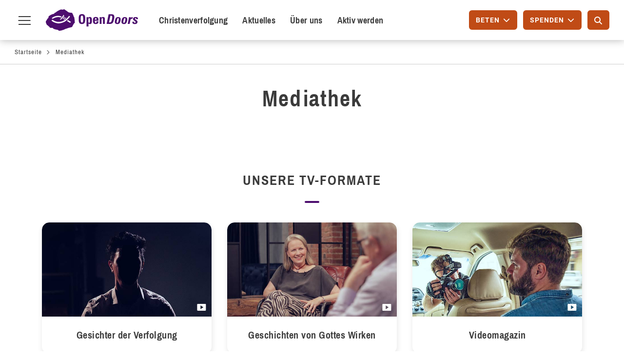

--- FILE ---
content_type: text/html; charset=UTF-8
request_url: https://www.opendoors.de/mediathek?page=4
body_size: 22455
content:

<!DOCTYPE html>
<html lang="de" dir="ltr" prefix="og: https://ogp.me/ns#" class="h-100">

  <head>
    <meta charset="utf-8" />
<noscript><style>form.antibot * :not(.antibot-message) { display: none !important; }</style>
</noscript><meta name="description" content="Gewinnen Sie Einblicke in die Situation verfolgter Christen – durch Medienformate wie unsere TV-Serie, den Podcast oder das Videomagazin." />
<meta name="abstract" content="Gewinnen Sie Einblicke in die Situation verfolgter Christen – durch Medienformate wie unsere TV-Serie, den Podcast oder das Videomagazin." />
<meta name="robots" content="index, follow" />
<link rel="image_src" href="https://www.opendoors.de/sites/default/files/2020-08/2020_Web_Mediathek_AlleMedien_Teaser_600x333_0.jpg" />
<meta property="og:determiner" content="Automatic" />
<meta property="og:site_name" content="Open Doors Deutschland" />
<meta property="og:type" content="page" />
<meta property="og:url" content="https://www.opendoors.de/mediathek" />
<meta property="og:title" content="Mediathek" />
<meta property="og:description" content="Gewinnen Sie Einblicke in die Situation verfolgter Christen – durch Medienformate wie unsere TV-Serie, den Podcast oder das Videomagazin." />
<meta property="og:image" content="https://www.opendoors.de/sites/default/files/2020-08/2020_Web_Mediathek_AlleMedien_Linkbild_1200x628_0.jpg" />
<meta property="og:image" content="https://www.opendoors.de/sites/default/files/2020-08/2020_Web_Mediathek_AlleMedien_Teaser_600x333_0.jpg" />
<meta property="og:image:secure_url" content="https://www.opendoors.de/sites/default/files/2020-08/2020_Web_Mediathek_AlleMedien_Linkbild_1200x628_0.jpg" />
<meta property="og:image:secure_url" content="https://www.opendoors.de/sites/default/files/2020-08/2020_Web_Mediathek_AlleMedien_Teaser_600x333_0.jpg" />
<meta property="og:image:type" content="image/jpeg" />
<meta property="og:image:width" content="1200,600" />
<meta property="og:image:height" content="628,333" />
<meta property="og:image:alt" content="Alle Medienproduktionen von Open Doors" />
<meta name="twitter:card" content="summary_large_image" />
<meta name="twitter:site" content="@OpenDoorsDE" />
<meta name="twitter:description" content="Gewinnen Sie Einblicke in die Situation verfolgter Christen – durch Medienformate wie unsere TV-Serie, den Podcast oder das Videomagazin." />
<meta name="twitter:title" content="Mediathek" />
<meta name="twitter:site:id" content="92736024" />
<meta name="twitter:image:alt" content="Open Doors Mediathek" />
<meta name="twitter:image" content="https://www.opendoors.de/sites/default/files/2020-08/2020_Web_Mediathek_AlleMedien_Teaser_600x333_0.jpg" />
<meta name="MobileOptimized" content="width" />
<meta name="HandheldFriendly" content="true" />
<meta name="viewport" content="width=device-width, initial-scale=1.0" />
<meta name="format-detection" content="telephone=no" />
<link rel="icon" href="/sites/default/files/2017_Web_Favicon_32x32_2.ico" type="image/vnd.microsoft.icon" />
<link rel="canonical" href="https://www.opendoors.de/mediathek" />
<link rel="shortlink" href="https://www.opendoors.de/node/53" />

    <title>Mediathek | Open Doors Deutschland</title>
    <link rel="stylesheet" media="all" href="/modules/contrib/ajax_loader/css/throbber-general.css?t8tvhm" />
<link rel="stylesheet" media="all" href="/core/themes/stable9/css/core/components/progress.module.css?t8tvhm" />
<link rel="stylesheet" media="all" href="/core/themes/stable9/css/core/components/ajax-progress.module.css?t8tvhm" />
<link rel="stylesheet" media="all" href="/core/themes/stable9/css/system/components/align.module.css?t8tvhm" />
<link rel="stylesheet" media="all" href="/core/themes/stable9/css/system/components/container-inline.module.css?t8tvhm" />
<link rel="stylesheet" media="all" href="/core/themes/stable9/css/system/components/clearfix.module.css?t8tvhm" />
<link rel="stylesheet" media="all" href="/core/themes/stable9/css/system/components/hidden.module.css?t8tvhm" />
<link rel="stylesheet" media="all" href="/core/themes/stable9/css/system/components/item-list.module.css?t8tvhm" />
<link rel="stylesheet" media="all" href="/core/themes/stable9/css/system/components/js.module.css?t8tvhm" />
<link rel="stylesheet" media="all" href="/core/themes/stable9/css/system/components/position-container.module.css?t8tvhm" />
<link rel="stylesheet" media="all" href="/core/themes/stable9/css/system/components/reset-appearance.module.css?t8tvhm" />
<link rel="stylesheet" media="all" href="/core/themes/stable9/css/views/views.module.css?t8tvhm" />
<link rel="stylesheet" media="all" href="/modules/contrib/ajax_loader/css/three-bounce.css?t8tvhm" />
<link rel="stylesheet" media="all" href="/modules/contrib/extlink/css/extlink.css?t8tvhm" />
<link rel="stylesheet" media="all" href="/modules/contrib/paragraphs/css/paragraphs.unpublished.css?t8tvhm" />
<link rel="stylesheet" media="all" href="/core/themes/stable9/css/core/assets/vendor/normalize-css/normalize.css?t8tvhm" />
<link rel="stylesheet" media="all" href="/themes/contrib/bootstrap5/css/components/progress.css?t8tvhm" />
<link rel="stylesheet" media="all" href="/themes/contrib/bootstrap5/css/components/action-links.css?t8tvhm" />
<link rel="stylesheet" media="all" href="/themes/contrib/bootstrap5/css/components/breadcrumb.css?t8tvhm" />
<link rel="stylesheet" media="all" href="/themes/contrib/bootstrap5/css/components/container-inline.css?t8tvhm" />
<link rel="stylesheet" media="all" href="/themes/contrib/bootstrap5/css/components/details.css?t8tvhm" />
<link rel="stylesheet" media="all" href="/themes/contrib/bootstrap5/css/components/exposed-filters.css?t8tvhm" />
<link rel="stylesheet" media="all" href="/themes/contrib/bootstrap5/css/components/field.css?t8tvhm" />
<link rel="stylesheet" media="all" href="/themes/contrib/bootstrap5/css/components/form.css?t8tvhm" />
<link rel="stylesheet" media="all" href="/themes/contrib/bootstrap5/css/components/icons.css?t8tvhm" />
<link rel="stylesheet" media="all" href="/themes/contrib/bootstrap5/css/components/inline-form.css?t8tvhm" />
<link rel="stylesheet" media="all" href="/themes/contrib/bootstrap5/css/components/item-list.css?t8tvhm" />
<link rel="stylesheet" media="all" href="/themes/contrib/bootstrap5/css/components/links.css?t8tvhm" />
<link rel="stylesheet" media="all" href="/themes/contrib/bootstrap5/css/components/menu.css?t8tvhm" />
<link rel="stylesheet" media="all" href="/themes/contrib/bootstrap5/css/components/more-link.css?t8tvhm" />
<link rel="stylesheet" media="all" href="/themes/contrib/bootstrap5/css/components/pager.css?t8tvhm" />
<link rel="stylesheet" media="all" href="/themes/contrib/bootstrap5/css/components/tabledrag.css?t8tvhm" />
<link rel="stylesheet" media="all" href="/themes/contrib/bootstrap5/css/components/tableselect.css?t8tvhm" />
<link rel="stylesheet" media="all" href="/themes/contrib/bootstrap5/css/components/tablesort.css?t8tvhm" />
<link rel="stylesheet" media="all" href="/themes/contrib/bootstrap5/css/components/textarea.css?t8tvhm" />
<link rel="stylesheet" media="all" href="/themes/contrib/bootstrap5/css/components/ui-dialog.css?t8tvhm" />
<link rel="stylesheet" media="all" href="/themes/contrib/bootstrap5/css/components/messages.css?t8tvhm" />
<link rel="stylesheet" media="all" href="/themes/custom/open_doors_theme/plugins/bootstrap-datepicker/dist/css/bootstrap-datepicker.min.css?t8tvhm" />
<link rel="stylesheet" media="all" href="/themes/custom/open_doors_theme/public/css/style.css?t8tvhm" />
<link rel="stylesheet" media="all" href="/themes/custom/open_doors_theme/plugins/slick/slick/slick.css?t8tvhm" />
<link rel="stylesheet" media="all" href="/themes/contrib/gin/dist/css/components/ajax.css?t8tvhm" />


    <!-- Consentmanager -->
    <link rel="preconnect" href="https://a.delivery.consentmanager.net">
    <link rel="preconnect" href="https://cdn.consentmanager.net">
          <script>
        if(!("gdprAppliesGlobally" in window)){window.gdprAppliesGlobally=true}if(!("cmp_id" in window)||window.cmp_id<1){window.cmp_id=0}if(!("cmp_cdid" in window)){window.cmp_cdid="899cf11eceae"}if(!("cmp_params" in window)){window.cmp_params=""}if(!("cmp_host" in window)){window.cmp_host="a.delivery.consentmanager.net"}if(!("cmp_cdn" in window)){window.cmp_cdn="cdn.consentmanager.net"}if(!("cmp_proto" in window)){window.cmp_proto="https:"}if(!("cmp_codesrc" in window)){window.cmp_codesrc="0"}window.cmp_getsupportedLangs=function(){var b=["DE","EN","FR","IT","NO","DA","FI","ES","PT","RO","BG","ET","EL","GA","HR","LV","LT","MT","NL","PL","SV","SK","SL","CS","HU","RU","SR","ZH","TR","UK","AR","BS","JA","CY"];if("cmp_customlanguages" in window){for(var a=0;a<window.cmp_customlanguages.length;a++){b.push(window.cmp_customlanguages[a].l.toUpperCase())}}return b};window.cmp_getRTLLangs=function(){var a=["AR"];if("cmp_customlanguages" in window){for(var b=0;b<window.cmp_customlanguages.length;b++){if("r" in window.cmp_customlanguages[b]&&window.cmp_customlanguages[b].r){a.push(window.cmp_customlanguages[b].l)}}}return a};window.cmp_getlang=function(a){if(typeof(a)!="boolean"){a=true}if(a&&typeof(cmp_getlang.usedlang)=="string"&&cmp_getlang.usedlang!==""){return cmp_getlang.usedlang}return window.cmp_getlangs()[0]};window.cmp_extractlang=function(a){if(a.indexOf("cmplang=")!=-1){a=a.substr(a.indexOf("cmplang=")+8,2).toUpperCase();if(a.indexOf("&")!=-1){a=a.substr(0,a.indexOf("&"))}}else{a=""}return a};window.cmp_getlangs=function(){var g=window.cmp_getsupportedLangs();var c=[];var f=location.hash;var e=location.search;var j="cmp_params" in window?window.cmp_params:"";var a="languages" in navigator?navigator.languages:[];if(cmp_extractlang(f)!=""){c.push(cmp_extractlang(f))}else{if(cmp_extractlang(e)!=""){c.push(cmp_extractlang(e))}else{if(cmp_extractlang(j)!=""){c.push(cmp_extractlang(j))}else{if("cmp_setlang" in window&&window.cmp_setlang!=""){c.push(window.cmp_setlang.toUpperCase())}else{if("cmp_langdetect" in window&&window.cmp_langdetect==1){c.push(window.cmp_getPageLang())}else{if(a.length>0){for(var d=0;d<a.length;d++){c.push(a[d])}}if("language" in navigator){c.push(navigator.language)}if("userLanguage" in navigator){c.push(navigator.userLanguage)}}}}}}var h=[];for(var d=0;d<c.length;d++){var b=c[d].toUpperCase();if(b.length<2){continue}if(g.indexOf(b)!=-1){h.push(b)}else{if(b.indexOf("-")!=-1){b=b.substr(0,2)}if(g.indexOf(b)!=-1){h.push(b)}}}if(h.length==0&&typeof(cmp_getlang.defaultlang)=="string"&&cmp_getlang.defaultlang!==""){return[cmp_getlang.defaultlang.toUpperCase()]}else{return h.length>0?h:["EN"]}};window.cmp_getPageLangs=function(){var a=window.cmp_getXMLLang();if(a!=""){a=[a.toUpperCase()]}else{a=[]}a=a.concat(window.cmp_getLangsFromURL());return a.length>0?a:["EN"]};window.cmp_getPageLang=function(){var a=window.cmp_getPageLangs();return a.length>0?a[0]:""};window.cmp_getLangsFromURL=function(){var c=window.cmp_getsupportedLangs();var b=location;var m="toUpperCase";var g=b.hostname[m]()+".";var a=b.pathname[m]()+"/";a=a.split("_").join("-");var f=[];for(var e=0;e<c.length;e++){var j=a.substring(0,c[e].length+1);if(g.substring(0,c[e].length+1)==c[e]+"."){f.push(c[e][m]())}else{if(c[e].length==5){var k=c[e].substring(3,5)+"-"+c[e].substring(0,2);if(g.substring(0,k.length+1)==k+"."){f.push(c[e][m]())}}else{if(j==c[e]+"/"||j=="/"+c[e]){f.push(c[e][m]())}else{if(j==c[e].replace("-","/")+"/"||j=="/"+c[e].replace("-","/")){f.push(c[e][m]())}else{if(c[e].length==5){var k=c[e].substring(3,5)+"-"+c[e].substring(0,2);var h=a.substring(0,k.length+1);if(h==k+"/"||h==k.replace("-","/")+"/"){f.push(c[e][m]())}}}}}}}return f};window.cmp_getXMLLang=function(){var c=document.getElementsByTagName("html");if(c.length>0){var c=c[0]}else{c=document.documentElement}if(c&&c.getAttribute){var a=c.getAttribute("xml:lang");if(typeof(a)!="string"||a==""){a=c.getAttribute("lang")}if(typeof(a)=="string"&&a!=""){var b=window.cmp_getsupportedLangs();return b.indexOf(a.toUpperCase())!=-1||b.indexOf(a.substr(0,2).toUpperCase())!=-1?a:""}else{return""}}};(function(){var C=document;var D=C.getElementsByTagName;var o=window;var t="";var h="";var k="";var E=function(e){var i="cmp_"+e;e="cmp"+e+"=";var d="";var l=e.length;var I=location;var J=I.hash;var w=I.search;var u=J.indexOf(e);var H=w.indexOf(e);if(u!=-1){d=J.substring(u+l,9999)}else{if(H!=-1){d=w.substring(H+l,9999)}else{return i in o&&typeof(o[i])!=="function"?o[i]:""}}var G=d.indexOf("&");if(G!=-1){d=d.substring(0,G)}return d};var j=E("lang");if(j!=""){t=j;k=t}else{if("cmp_getlang" in o){t=o.cmp_getlang().toLowerCase();h=o.cmp_getlangs().slice(0,3).join("_");k=o.cmp_getPageLangs().slice(0,3).join("_");if("cmp_customlanguages" in o){var m=o.cmp_customlanguages;for(var y=0;y<m.length;y++){var a=m[y].l.toLowerCase();if(a==t){t="en"}}}}}var q=("cmp_proto" in o)?o.cmp_proto:"https:";if(q!="http:"&&q!="https:"){q="https:"}var n=("cmp_ref" in o)?o.cmp_ref:location.href;if(n.length>300){n=n.substring(0,300)}var A=function(d){var K=C.createElement("script");K.setAttribute("data-cmp-ab","1");K.type="text/javascript";K.async=true;K.src=d;var J=["body","div","span","script","head"];var w="currentScript";var H="parentElement";var l="appendChild";var I="body";if(C[w]&&C[w][H]){C[w][H][l](K)}else{if(C[I]){C[I][l](K)}else{for(var u=0;u<J.length;u++){var G=D(J[u]);if(G.length>0){G[0][l](K);break}}}}};var b=E("design");var c=E("regulationkey");var z=E("gppkey");var s=E("att");var f=o.encodeURIComponent;var g=false;try{g=C.cookie.length>0}catch(B){g=false}var x=E("darkmode");if(x=="0"){x=0}else{if(x=="1"){x=1}else{try{if("matchMedia" in window&&window.matchMedia){var F=window.matchMedia("(prefers-color-scheme: dark)");if("matches" in F&&F.matches){x=1}}}catch(B){x=0}}}var p=q+"//"+o.cmp_host+"/delivery/cmp.php?";p+=("cmp_id" in o&&o.cmp_id>0?"id="+o.cmp_id:"")+("cmp_cdid" in o?"&cdid="+o.cmp_cdid:"")+"&h="+f(n);p+=(b!=""?"&cmpdesign="+f(b):"")+(c!=""?"&cmpregulationkey="+f(c):"")+(z!=""?"&cmpgppkey="+f(z):"");p+=(s!=""?"&cmpatt="+f(s):"")+("cmp_params" in o?"&"+o.cmp_params:"")+(g?"&__cmpfcc=1":"");p+=(x>0?"&cmpdarkmode=1":"");A(p+"&l="+f(t)+"&ls="+f(h)+"&lp="+f(k)+"&o="+(new Date()).getTime());var r="js";var v=E("debugunminimized")!=""?"":".min";if(E("debugcoverage")=="1"){r="instrumented";v=""}if(E("debugtest")=="1"){r="jstests";v=""}A(q+"//"+o.cmp_cdn+"/delivery/"+r+"/cmp_final"+v+".js")})();window.cmp_rc=function(c,b){var l="";try{l=document.cookie}catch(h){l=""}var j="";var f=0;var g=false;while(l!=""&&f<100){f++;while(l.substr(0,1)==" "){l=l.substr(1,l.length)}var k=l.substring(0,l.indexOf("="));if(l.indexOf(";")!=-1){var m=l.substring(l.indexOf("=")+1,l.indexOf(";"))}else{var m=l.substr(l.indexOf("=")+1,l.length)}if(c==k){j=m;g=true}var d=l.indexOf(";")+1;if(d==0){d=l.length}l=l.substring(d,l.length)}if(!g&&typeof(b)=="string"){j=b}return(j)};window.cmp_stub=function(){var a=arguments;__cmp.a=__cmp.a||[];if(!a.length){return __cmp.a}else{if(a[0]==="ping"){if(a[1]===2){a[2]({gdprApplies:gdprAppliesGlobally,cmpLoaded:false,cmpStatus:"stub",displayStatus:"hidden",apiVersion:"2.2",cmpId:31},true)}else{a[2](false,true)}}else{if(a[0]==="getUSPData"){a[2]({version:1,uspString:window.cmp_rc("__cmpccpausps","1---")},true)}else{if(a[0]==="getTCData"){__cmp.a.push([].slice.apply(a))}else{if(a[0]==="addEventListener"||a[0]==="removeEventListener"){__cmp.a.push([].slice.apply(a))}else{if(a.length==4&&a[3]===false){a[2]({},false)}else{__cmp.a.push([].slice.apply(a))}}}}}}};window.cmp_dsastub=function(){var a=arguments;a[0]="dsa."+a[0];window.cmp_gppstub(a)};window.cmp_gppstub=function(){var c=arguments;__gpp.q=__gpp.q||[];if(!c.length){return __gpp.q}var h=c[0];var g=c.length>1?c[1]:null;var f=c.length>2?c[2]:null;var a=null;var j=false;if(h==="ping"){a=window.cmp_gpp_ping();j=true}else{if(h==="addEventListener"){__gpp.e=__gpp.e||[];if(!("lastId" in __gpp)){__gpp.lastId=0}__gpp.lastId++;var d=__gpp.lastId;__gpp.e.push({id:d,callback:g});a={eventName:"listenerRegistered",listenerId:d,data:true,pingData:window.cmp_gpp_ping()};j=true}else{if(h==="removeEventListener"){__gpp.e=__gpp.e||[];a=false;for(var e=0;e<__gpp.e.length;e++){if(__gpp.e[e].id==f){__gpp.e[e].splice(e,1);a=true;break}}j=true}else{__gpp.q.push([].slice.apply(c))}}}if(a!==null&&typeof(g)==="function"){g(a,j)}};window.cmp_gpp_ping=function(){return{gppVersion:"1.1",cmpStatus:"stub",cmpDisplayStatus:"hidden",signalStatus:"not ready",supportedAPIs:["2:tcfeuv2","5:tcfcav1","7:usnat","8:usca","9:usva","10:usco","11:usut","12:usct"],cmpId:31,sectionList:[],applicableSections:[0],gppString:"",parsedSections:{}}};window.cmp_addFrame=function(b){if(!window.frames[b]){if(document.body){var a=document.createElement("iframe");a.style.cssText="display:none";if("cmp_cdn" in window&&"cmp_ultrablocking" in window&&window.cmp_ultrablocking>0){a.src="//"+window.cmp_cdn+"/delivery/empty.html"}a.name=b;a.setAttribute("title","Intentionally hidden, please ignore");a.setAttribute("role","none");a.setAttribute("tabindex","-1");document.body.appendChild(a)}else{window.setTimeout(window.cmp_addFrame,10,b)}}};window.cmp_msghandler=function(d){var a=typeof d.data==="string";try{var c=a?JSON.parse(d.data):d.data}catch(f){var c=null}if(typeof(c)==="object"&&c!==null&&"__cmpCall" in c){var b=c.__cmpCall;window.__cmp(b.command,b.parameter,function(h,g){var e={__cmpReturn:{returnValue:h,success:g,callId:b.callId}};d.source.postMessage(a?JSON.stringify(e):e,"*")})}if(typeof(c)==="object"&&c!==null&&"__uspapiCall" in c){var b=c.__uspapiCall;window.__uspapi(b.command,b.version,function(h,g){var e={__uspapiReturn:{returnValue:h,success:g,callId:b.callId}};d.source.postMessage(a?JSON.stringify(e):e,"*")})}if(typeof(c)==="object"&&c!==null&&"__tcfapiCall" in c){var b=c.__tcfapiCall;window.__tcfapi(b.command,b.version,function(h,g){var e={__tcfapiReturn:{returnValue:h,success:g,callId:b.callId}};d.source.postMessage(a?JSON.stringify(e):e,"*")},b.parameter)}if(typeof(c)==="object"&&c!==null&&"__gppCall" in c){var b=c.__gppCall;window.__gpp(b.command,function(h,g){var e={__gppReturn:{returnValue:h,success:g,callId:b.callId}};d.source.postMessage(a?JSON.stringify(e):e,"*")},"parameter" in b?b.parameter:null,"version" in b?b.version:1)}if(typeof(c)==="object"&&c!==null&&"__dsaCall" in c){var b=c.__dsaCall;window.__dsa(b.command,function(h,g){var e={__dsaReturn:{returnValue:h,success:g,callId:b.callId}};d.source.postMessage(a?JSON.stringify(e):e,"*")},"parameter" in b?b.parameter:null,"version" in b?b.version:1)}};window.cmp_setStub=function(a){if(!(a in window)||(typeof(window[a])!=="function"&&typeof(window[a])!=="object"&&(typeof(window[a])==="undefined"||window[a]!==null))){window[a]=window.cmp_stub;window[a].msgHandler=window.cmp_msghandler;window.addEventListener("message",window.cmp_msghandler,false)}};window.cmp_setGppStub=function(a){if(!(a in window)||(typeof(window[a])!=="function"&&typeof(window[a])!=="object"&&(typeof(window[a])==="undefined"||window[a]!==null))){window[a]=window.cmp_gppstub;window[a].msgHandler=window.cmp_msghandler;window.addEventListener("message",window.cmp_msghandler,false)}};if(!("cmp_noiframepixel" in window)){window.cmp_addFrame("__cmpLocator")}if((!("cmp_disableusp" in window)||!window.cmp_disableusp)&&!("cmp_noiframepixel" in window)){window.cmp_addFrame("__uspapiLocator")}if((!("cmp_disabletcf" in window)||!window.cmp_disabletcf)&&!("cmp_noiframepixel" in window)){window.cmp_addFrame("__tcfapiLocator")}if((!("cmp_disablegpp" in window)||!window.cmp_disablegpp)&&!("cmp_noiframepixel" in window)){window.cmp_addFrame("__gppLocator")}if((!("cmp_disabledsa" in window)||!window.cmp_disabledsa)&&!("cmp_noiframepixel" in window)){window.cmp_addFrame("__dsaLocator")}window.cmp_setStub("__cmp");if(!("cmp_disabletcf" in window)||!window.cmp_disabletcf){window.cmp_setStub("__tcfapi")}if(!("cmp_disableusp" in window)||!window.cmp_disableusp){window.cmp_setStub("__uspapi")}if(!("cmp_disablegpp" in window)||!window.cmp_disablegpp){window.cmp_setGppStub("__gpp")}if(!("cmp_disabledsa" in window)||!window.cmp_disabledsa){window.cmp_setGppStub("__dsa")};
      </script>
    
    <script src="/themes/custom/open_doors_theme/src/js_decoupled/matomo.js?t8tvhm"></script>


    <meta name="format-detection" content="telephone=no">

    <!-- JS Error Handling-->
    
    <script type="text/javascript">
      var containerID = "dZFdKxlZ";
      initMatomo(containerID);
    </script>

          <link rel="preload" as="font" type="font/woff2" crossorigin href="/themes/custom/open_doors_theme/public/fonts/archivo-narrow/archivo-narrow-v12-latin-ext-500.woff2">
          <link rel="preload" as="font" type="font/woff2" crossorigin href="/themes/custom/open_doors_theme/public/fonts/archivo-narrow/archivo-narrow-v12-latin-ext-700.woff2">
          <link rel="preload" as="font" type="font/woff2" crossorigin href="/themes/custom/open_doors_theme/public/fonts/archivo-narrow/archivo-narrow-v12-latin-ext-regular.woff2">
          <link rel="preload" as="font" type="font/woff2" crossorigin href="/themes/custom/open_doors_theme/public/fonts/fa-regular-400.woff2">
          <link rel="preload" as="font" type="font/woff2" crossorigin href="/themes/custom/open_doors_theme/public/fonts/icomoon/icomoon.woff">
          <link rel="preload" as="font" type="font/woff2" crossorigin href="/themes/custom/open_doors_theme/public/fonts/roboto/roboto-v20-latin-500.woff2">
          <link rel="preload" as="font" type="font/woff2" crossorigin href="/themes/custom/open_doors_theme/public/fonts/roboto/roboto-v20-latin-700.woff2">
          <link rel="preload" as="font" type="font/woff2" crossorigin href="/themes/custom/open_doors_theme/public/fonts/roboto/roboto-v20-latin-italic.woff2">
          <link rel="preload" as="font" type="font/woff2" crossorigin href="/themes/custom/open_doors_theme/public/fonts/roboto/roboto-v20-latin-regular.woff2">
    
    <link rel="apple-touch-icon" href="/themes/custom/open_doors_theme/public/images/add_to_homescreen/apple-touch-icon-57x57.png"/>
    <link rel="apple-touch-icon" sizes="72x72" href="/themes/custom/open_doors_theme/public/images/add_to_homescreen/apple-touch-icon-72x72.png"/>
    <link rel="apple-touch-icon" sizes="114x114" href="/themes/custom/open_doors_theme/public/images/add_to_homescreen/apple-touch-icon-114x114.png"/>
    <link rel="apple-touch-icon" sizes="144x144" href="/themes/custom/open_doors_theme/public/images/add_to_homescreen/apple-touch-icon-144x144.png"/>
    <link rel="icon" sizes="36x36" href="/themes/custom/open_doors_theme/public/images/add_to_homescreen/opendoors-icon-homescreen-android-36x36px.png"/>
    <link rel="icon" sizes="48x48" href="/themes/custom/open_doors_theme/public/images/add_to_homescreen/opendoors-icon-homescreen-android-48x48px.png"/>
    <link rel="icon" sizes="72x72" href="/themes/custom/open_doors_theme/public/images/add_to_homescreen/opendoors-icon-homescreen-android-72x72px.png"/>
    <link rel="icon" sizes="96x96" href="/themes/custom/open_doors_theme/public/images/add_to_homescreen/opendoors-icon-homescreen-android-96x96px.png"/>
    <link rel="icon" sizes="114x114" href="/themes/custom/open_doors_theme/public/images/add_to_homescreen/opendoors-icon-homescreen-android-114x114px.png"/>
    <link rel="icon" sizes="144x144" href="/themes/custom/open_doors_theme/public/images/add_to_homescreen/opendoors-icon-homescreen-android-144x144px.png"/>
    <link rel="icon" sizes="192x192" href="/themes/custom/open_doors_theme/public/images/add_to_homescreen/opendoors-icon-homescreen-android-192x192px.png"/>
  </head>

  <body class="path-node page-node-type-page   d-flex flex-column h-100">
        <div class="visually-hidden-focusable skip-link p-3 container">
      <a href="#main-content" class="p-2">
        Direkt zum Inhalt
      </a>
    </div>
    <div id="page-root">
      
        <div class="dialog-off-canvas-main-canvas d-flex flex-column h-100" data-off-canvas-main-canvas>
    


<header class="fixed-top" id="navbar" role="banner">

  
  <nav class="navbar" id="region-navigation">
    <div class="container-fluid m-0 p-0 justify-content-start flex-nowrap">
      <button class="main-navigation-toggle icon-hover">
        <span class="first"></span>
        <span class="second">Menu toggle</span>
        <span class="third"></span>
      </button>

        <div class="region region-navigation">
    <div id="block-open-doors-theme-branding" class="block block-system block-system-branding-block">
  
    
  <div class="navbar-brand d-flex align-items-center">

    <a href="/" title="Startseite" rel="home" class="site-logo d-block">
    <img src="/themes/custom/open_doors_theme/src/images/open-doors-logo.svg" alt="Startseite" fetchpriority="high" />
  </a>
  
  <div>
    
      </div>
</div>
</div>
<nav role="navigation" aria-labelledby="block-open-doors-theme-poiprimarymenu-menu" id="block-open-doors-theme-poiprimarymenu" class="poi-primary-navigation block block-menu navigation menu--poi-primary-menu">
            
  <h5 class="visually-hidden" id="block-open-doors-theme-poiprimarymenu-menu">POI Primary Menu</h5>
  

        
              <ul data-block="navigation" class="nav navbar-nav">
                    <li class="nav-item">
        <a href="/christenverfolgung" class="poimenu nav-link" data-drupal-link-system-path="node/2077">Christenverfolgung</a>
              </li>
                <li class="nav-item">
        <a href="/nachrichten/das-neueste-von-verfolgten-christen" class="poimenu nav-link" data-drupal-link-system-path="node/12">Aktuelles</a>
              </li>
                <li class="nav-item">
        <a href="/ueber-uns" class="poimenu nav-link" data-drupal-link-system-path="node/7151">Über uns</a>
              </li>
                <li class="nav-item">
        <a href="/aktiv-werden" class="poimenu nav-link" data-drupal-link-system-path="node/2079">Aktiv werden</a>
              </li>
        </ul>
  


  </nav>

  </div>


      <div class="poi-secondary-navigation">
        <div class="dd-btn-container">
          <button type="button" class="btn btn-primary od-overlay-trigger btn-pray" for="popover-daily-prayer" aria-labelledby="pray-btn" aria-expanded="false" aria-controls="popover-daily-prayer">
            <span id="pray-btn">Beten</span>
            <i class="fas fa-chevron-down" aria-hidden="true"></i>
          </button>

          <button type="button" class="btn-mobile-poi od-overlay-trigger btn-pray" for="popover-daily-prayer" aria-labelledby="pray-btn" aria-expanded="false" aria-controls="popover-daily-prayer">
            <i class="ico-menu-pray"></i>
          </button>

          <div id="popover-daily-prayer" class="od-overlay" aria-hidden="true" tabindex="-1">
            <div class="overlay-header">
              <div class="sub-caption">Bete heute für</div>
              <div class="field-date"></div>
              <button class="close-overlay" aria-label="Schließen"><i class="ico-close"></i></button>
            </div>
            <div class="field-country"></div>
            <div class="field-body"></div>
            <div class="overlay-footer">
              <a class="btn btn-link" href="/aktiv-werden/beten">
                <span>Mehr zu Gebet</span>
                <i class="far fa-arrow-right" aria-hidden="true" focusable="false"></i>
              </a>
              <img width="135" height="150" src="/sites/default/files/web_icon_beten_2.svg" alt="Praying hands">
            </div>
          </div>
        </div>

        <div class="dd-btn-container">
          <button type="button" class="btn btn-primary od-overlay-trigger btn-donate" for="popover-donate" aria-labelledby="donate-btn" aria-expanded="false" aria-controls="popover-donate">
            <span id="donate-btn">Spenden</span>
            <i class="fas fa-chevron-down" aria-hidden="true"></i>
          </button>

          <button type="button" class="btn-mobile-poi od-overlay-trigger btn-donate" for="popover-donate" aria-labelledby="donate-btn" aria-expanded="false" aria-controls="popover-donate">
            <i class="ico-menu-share"></i>
          </button>

          <div id="popover-donate" class="od-overlay" aria-hidden="true" tabindex="-1">
            <div class="overlay-header">
              <div class="field-caption">Jetzt spenden</div>
              <button class="close-overlay" aria-label="Schließen"><i class="ico-close"></i></button>
            </div>
            <div class="overlay-content">
              <img width="154" height="150" src="/sites/default/files/web_icon_spenden_2.svg" alt="Giving hand">
              <p>
                Mit Ihrer Spende machen Sie einen großen Unterschied im Leben verfolgter Christen. Dafür möchten wir Ihnen von Herzen danken!              </p>
            </div>
            <div class="overlay-footer">
              <a class="btn btn-link" href="/aktiv-werden/spenden/jetzt-spenden#onlinespende">
                <span>Zur Onlinespende</span>
                <i class="far fa-arrow-right" aria-hidden="true" focusable="false"></i>
              </a>
              <a class="btn btn-link" href="/aktiv-werden/spenden/jetzt-spenden#konten">
                <span>Zum Spendenkonto</span>
                <i class="far fa-arrow-right" aria-hidden="true" focusable="false"></i>
              </a>
            </div>
          </div>
        </div>

        <div class="search-area desktop">
          <input placeholder="Suche" class="search-text" type="text" aria-label="Suche"/>
          <span class="icon ico-search" aria-hidden="true"></span>
        </div>

        <a class="btn btn-primary btn-go-to-search" href="/suche" aria-label="Suche">
          <i class="fa-solid fa-magnifying-glass"></i>
        </a>

              </div>
    </div>
  </nav>

  <div id="background-block"></div>
    <div class="region region-navigation-collapsible">
    <section id="block-open-doors-theme-mainmenu" class="block block-colossal-menu block-colossal-menu-blockmain-menu clearfix">
  
    

        
            <ul data-block="navigation_collapsible" class="nav menu navbar-nav">
                                      <li role="none"  class="level-0 first expanded dropdown children link-7  ">
                                    <a class="word-break" href="#" role="menuitem" tabindex="0"><span>Christenverfolgung</span></a>
                                              
                    <div class="menu-wrapper">
          <ul class="menu">
                                            <li role="none"  class="level-1 first children link-208 menu_expandable_link">
                                    <a class="word-break" href="/christenverfolgung"><span>Christenverfolgung</span></a>
                                                        <div class="children menu-additional-content item">
              


            </div>
                  </li>
              <li role="none"  class="level-1 expandable children link-71 menu_expandable_link">
                                  
                    <ul class="menu expandable-menu item">
                                            <li role="none"  class="level-2 first last expandable children link-13  ">
                                    <a class="word-break" href="/christenverfolgung/weltverfolgungsindex"><span>Weltverfolgungs&shy;index 2026</span></a>
                                                
                    <ul class="menu expandable-menu item">
                                            <li role="none"  class="level-3 first children link-14  ">
                                    <a class="word-break" href="/christenverfolgung/weltverfolgungsindex/weltverfolgungsindex-karte"><span>Weltkarte mit Platzierungen</span></a>
                                                    </li>
              <li role="none"  class="level-3 children link-83  ">
                                    <a class="word-break" href="/christenverfolgung/weltverfolgungsindex/laenderprofile"><span>Länderprofile</span></a>
                                                    </li>
              <li role="none"  class="level-3 last children link-19  ">
                                    <a class="word-break" href="/christenverfolgung/weltverfolgungsindex/weltverfolgungsindex-haeufig-gestellte-fragen"><span>Häufige Fragen zum Index</span></a>
                                                    </li>
          </ul>
  

                            </li>
          </ul>
  

                                <div class="children menu-additional-content item">
              


            </div>
                  </li>
              <li role="none"  class="level-1 expandable children link-70 menu_expandable_link">
                                  
                    <ul class="menu expandable-menu item">
                                            <li role="none"  class="level-2 first last expandable children link-17  ">
                                    <a class="word-break" href="/christenverfolgung/dossiers-und-hintergrundinformationen"><span>Hintergrund&shy;informationen</span></a>
                                                
                    <ul class="menu expandable-menu item">
                                            <li role="none"  class="level-3 first children link-16  ">
                                    <a class="word-break" href="/christenverfolgung/wann-spricht-open-doors-von-christenverfolgung"><span>Was ist Christen&shy;verfolgung?</span></a>
                                                    </li>
              <li role="none"  class="level-3 children link-144  ">
                                    <a class="word-break" href="/christenverfolgung/dossiers-und-hintergrundinformationen/religionsfreiheit-als-pruefstein-der-menschenrechte"><span>Verletzung von Menschenrechten</span></a>
                                                    </li>
              <li role="none"  class="level-3 last children link-67  ">
                                    <a class="word-break" href="/christenverfolgung/dossiers-und-hintergrundinformationen#blickpunkt"><span>Länder & Themen im Blickpunkt</span></a>
                                                    </li>
          </ul>
  

                            </li>
          </ul>
  

                                <div class="children menu-additional-content item">
              


            </div>
                  </li>
              <li role="none"  class="level-1 expandable children link-72 menu_expandable_link">
                                  
                    <ul class="menu expandable-menu item">
                                            <li role="none"  class="level-2 first children link-84  ">
                                    <a class="word-break" href="/christenverfolgung/gesichter-der-verfolgung"><span>Gesichter der Verfolgung</span></a>
                                                    </li>
              <li role="none"  class="level-2 last children link-109  ">
                                    <a class="word-break" href="/christenverfolgung/gottes-verborgenes-wirken"><span>Gottes verborgenes Wirken – die andere Seite der Christenverfolgung</span></a>
                                                    </li>
          </ul>
  

                                <div class="children menu-additional-content item">
              


            </div>
                  </li>
              <li role="none"  class="level-1 last children link-207 menu_expandable_link">
                                          <div class="children menu-additional-content item">
              

<div  class="header">
    
            <div class="field field--name-field-menu-image-media field--type-entity-reference field--label-hidden field__item">  <img loading="lazy" src="/sites/default/files/styles/keepsizebutoptimize/public/2026-01/2026_wvi_520x288.jpg?itok=iuOAK-_-" width="520" height="288" alt="Weltverfolgungsindex 2026" class="img-fluid image-style-keepsizebutoptimize" />


</div>
      
  </div>
<div  class="content">
    
            <div class="field field--name-field-subtitle field--type-string field--label-hidden field__item">Weltverfolgungsindex 2026</div>
      
            <div class="text-format--basic-html clearfix text-formatted field field--name-field-summary field--type-text-long field--label-hidden field__item"><div>Der Weltverfolgungsindex ist eine Rangliste von 50 Ländern und ein jährlicher Bericht darüber, wo und wie Christen die stärkste Verfolgung und Diskriminierung erleben.</div></div>
      
  </div>
            <div class="field field--name-field-more-link field--type-link field--label-hidden field__item"><a href="/christenverfolgung/weltverfolgungsindex" class="btn">Zum Index</a></div>
      

            </div>
                  </li>
          </ul>
  

                            </li>
              <li role="none"  class="level-0 expanded dropdown children link-8  ">
                                    <a class="word-break" href="#" role="menuitem" tabindex="0"><span>Nachrichten</span></a>
                                              
                    <div class="menu-wrapper">
          <ul class="menu">
                                            <li role="none"  class="level-1 first children link-209 menu_expandable_link">
                                    <a class="word-break" href="/nachrichten"><span>Nachrichten</span></a>
                                                        <div class="children menu-additional-content item">
              


            </div>
                  </li>
              <li role="none"  class="level-1 expandable children link-73 menu_expandable_link">
                                  
                    <ul class="menu expandable-menu item">
                                            <li role="none"  class="level-2 first last expandable children link-27  ">
                                    <a class="word-break" href="/nachrichten/das-neueste-von-verfolgten-christen"><span>Das Neueste von verfolgten Christen</span></a>
                                                
                    <ul class="menu expandable-menu item">
                                            <li role="none"  class="level-3 first children link-33  ">
                                    <a class="word-break" href="/nachrichten/das-neuste-von-verfolgten-christen?field_messagetype_target_id=113#auswahl"><span>Persönliche Berichte</span></a>
                                                    </li>
              <li role="none"  class="level-3 last children link-32  ">
                                    <a class="word-break" href="/nachrichten/das-neuste-von-verfolgten-christen?field_messagetype_target_id=114#auswahl"><span>Nachrichten</span></a>
                                                    </li>
          </ul>
  

                            </li>
          </ul>
  

                                <div class="children menu-additional-content item">
              


            </div>
                  </li>
              <li role="none"  class="level-1 expandable children link-74 menu_expandable_link">
                                  
                    <ul class="menu expandable-menu item">
                                            <li role="none"  class="level-2 first children link-34  ">
                                    <a class="word-break" href="/nachrichten/stellungnahmen"><span>Stellungnahmen</span></a>
                                                    </li>
              <li role="none"  class="level-2 last children link-30  ">
                                    <a class="word-break" href="/ueber-uns/presse/pressemeldungen"><span>Pressemeldungen</span></a>
                                                    </li>
          </ul>
  

                                <div class="children menu-additional-content item">
              


            </div>
                  </li>
              <li role="none"  class="level-1 expandable children link-75 menu_expandable_link">
                                  
                    <ul class="menu expandable-menu item">
                                            <li role="none"  class="level-2 first children link-41  ">
                                    <a class="word-break" href="/nachrichten/das-neuste-von-verfolgten-christen#abonnieren"><span>Berichte & Nachrichten per Mail abonnieren</span></a>
                                                    </li>
              <li role="none"  class="level-2 last children link-39  ">
                                    <a class="word-break" href="/nachrichten/kostenlos-informiert-bleiben"><span>Wie Sie außerdem kostenlos informiert bleiben</span></a>
                                                    </li>
          </ul>
  

                                <div class="children menu-additional-content item">
              


            </div>
                  </li>
              <li role="none"  class="level-1 last children link-210 menu_expandable_link">
                                          <div class="children menu-additional-content item">
              

<div  class="header">
    
            <div class="field field--name-field-menu-image-media field--type-entity-reference field--label-hidden field__item">  <img loading="lazy" src="/sites/default/files/styles/keepsizebutoptimize/public/2025-12/2026_01_web_mag_jpg_520x288.jpg?itok=3DHariV0" width="520" height="288" alt="Produktabbildung des Open Doors Monatsmagazins und des Gebetskalenders für den aktuellen Monat." class="img-fluid image-style-keepsizebutoptimize" />


</div>
      
  </div>
<div  class="content">
    
            <div class="field field--name-field-subtitle field--type-string field--label-hidden field__item">Mit verfolgten Christen in Verbindung bleiben</div>
      
            <div class="text-format--basic-html clearfix text-formatted field field--name-field-summary field--type-text-long field--label-hidden field__item"><p>Lesen Sie in unserem kostenlosen Monatsmagazin bewegende Zeugnisse aus der verfolgten Kirche und beten Sie mithilfe des herausnehmbaren Gebetskalenders.</p></div>
      
  </div>
            <div class="field field--name-field-more-link field--type-link field--label-hidden field__item"><a href="/monatsmagazin-und-meldungen-abonnieren" class="btn">Monatsmagazin bestellen</a></div>
      

            </div>
                  </li>
          </ul>
  

                            </li>
              <li role="none"  class="level-0 expanded dropdown children link-12  ">
                                    <a class="word-break" href="#" role="menuitem" tabindex="0"><span>Über uns</span></a>
                                              
                    <div class="menu-wrapper">
          <ul class="menu">
                                            <li role="none"  class="level-1 first children link-219 menu_expandable_link">
                                    <a class="word-break" href="/ueber-uns"><span>Über uns</span></a>
                                                        <div class="children menu-additional-content item">
              


            </div>
                  </li>
              <li role="none"  class="level-1 expandable children link-91 menu_expandable_link">
                                  
                    <ul class="menu expandable-menu item">
                                            <li role="none"  class="level-2 first last expandable children link-242  ">
                                    <a class="word-break" href="/ueber-uns#grundlagen"><span>Unsere Grundlagen</span></a>
                                                
                    <ul class="menu expandable-menu item">
                                            <li role="none"  class="level-3 first children link-95  ">
                                    <a class="word-break" href="/ueber-uns/vision-mission-und-werte"><span>Vision, Mission und Werte</span></a>
                                                    </li>
              <li role="none"  class="level-3 children link-167  ">
                                    <a class="word-break" href="/ueber-uns/unsere-geschichte-wie-alles-begann"><span>Unsere Geschichte</span></a>
                                                    </li>
              <li role="none"  class="level-3 last children link-233  ">
                                    <a class="word-break" href="/ueber-uns/bruder-andrew"><span>Über unseren Gründer</span></a>
                                                    </li>
          </ul>
  

                            </li>
          </ul>
  

                                <div class="children menu-additional-content item">
              


            </div>
                  </li>
              <li role="none"  class="level-1 expandable children link-93 menu_expandable_link">
                                  
                    <ul class="menu expandable-menu item">
                                            <li role="none"  class="level-2 first last expandable children link-98  ">
                                    <a class="word-break" href="/ueber-uns/kontakt"><span>Kontakt</span></a>
                                                
                    <ul class="menu expandable-menu item">
                                            <li role="none"  class="level-3 first children link-165  ">
                                    <a class="word-break" href="/ueber-uns/kontakt/kontaktformular"><span>Kontaktformular</span></a>
                                                    </li>
              <li role="none"  class="level-3 children link-112  ">
                                    <a class="word-break" href="/ueber-uns/presse#kontakt"><span>Pressekontakt</span></a>
                                                    </li>
              <li role="none"  class="level-3 last children link-189  ">
                                    <a class="word-break" href="/ueber-uns/kontakt#kontaktmoeglichkeiten"><span>Weitere Kontaktmöglichkeiten</span></a>
                                                    </li>
          </ul>
  

                            </li>
          </ul>
  

                                <div class="children menu-additional-content item">
              


            </div>
                  </li>
              <li role="none"  class="level-1 expandable children link-92 menu_expandable_link">
                                  
                    <ul class="menu expandable-menu item">
                                            <li role="none"  class="level-2 first children link-122  ">
                                    <a class="word-break" href="/ueber-uns/presse/pressespiegel"><span>Medienberichte über uns</span></a>
                                                    </li>
              <li role="none"  class="level-2 children link-100  ">
                                    <a class="word-break" href="/ueber-uns/impressum"><span>Impressum</span></a>
                                                    </li>
              <li role="none"  class="level-2 last children link-113  ">
                                    <a class="word-break" href="/ueber-uns/datenschutzhinweise"><span>Datenschutzhinweise</span></a>
                                                    </li>
          </ul>
  

                                <div class="children menu-additional-content item">
              


            </div>
                  </li>
              <li role="none"  class="level-1 last children link-220 menu_expandable_link">
                                          <div class="children menu-additional-content item">
              

<div  class="header">
    
            <div class="field field--name-field-menu-image-media field--type-entity-reference field--label-hidden field__item">  <img loading="lazy" src="/sites/default/files/styles/keepsizebutoptimize/public/2024-11/gvgw_folge232_520x288.jpg?itok=Qv0gl8zH" width="520" height="288" alt="Portrait eines Mannes der auf einem Sessel sitzt" class="img-fluid image-style-keepsizebutoptimize" />


</div>
      
  </div>
<div  class="content">
    
            <div class="field field--name-field-subtitle field--type-string field--label-hidden field__item">Einblicke in das Handeln Gottes mit Open Doors</div>
      
            <div class="text-format--basic-html clearfix text-formatted field field--name-field-summary field--type-text-long field--label-hidden field__item"><p>Hören Sie von unseren Mitarbeitern, was Gott in unserem Dienst für verfolgte Christen bereits getan hat und immer noch tut.</p></div>
      
  </div>
            <div class="field field--name-field-more-link field--type-link field--label-hidden field__item"><a href="/mediathek/geschichten-von-gottes-wirken" class="btn">Videoreihe anschauen</a></div>
      

            </div>
                  </li>
          </ul>
  

                            </li>
              <li role="none"  class="level-0 expanded dropdown children link-1  ">
                                    <a class="word-break" href="#" role="menuitem" tabindex="0"><span>Aktiv werden</span></a>
                                              
                    <div class="menu-wrapper">
          <ul class="menu">
                                            <li role="none"  class="level-1 first children link-213 menu_expandable_link">
                                    <a class="word-break" href="/aktiv-werden"><span>Aktiv werden</span></a>
                                                        <div class="children menu-additional-content item">
              


            </div>
                  </li>
              <li role="none"  class="level-1 expandable children link-88 menu_expandable_link">
                                  
                    <ul class="menu expandable-menu item">
                                            <li role="none"  class="level-2 first expandable children link-262  ">
                                    <a class="word-break" href="/aktiv-werden/arise-africa"><span>Arise Africa</span></a>
                                                
                    <ul class="menu expandable-menu item">
                                            <li role="none"  class="level-3 first children link-263  ">
                                    <a class="word-break" href="/aktiv-werden/arise-africa/bete-fuer-afrika"><span>Bete für Afrika</span></a>
                                                    </li>
              <li role="none"  class="level-3 children link-264  ">
                                    <a class="word-break" href="/aktiv-werden/arise-africa/petition-deine-stimme-fuer-afrika"><span>Petition – Deine Stimme für Afrika</span></a>
                                                    </li>
              <li role="none"  class="level-3 last children link-266  ">
                                    <a class="word-break" href="/aktiv-werden/arise-africa/werde-botschafter-fuer-afrika"><span>Botschafter werden</span></a>
                                                    </li>
          </ul>
  

                            </li>
              <li role="none"  class="level-2 children link-265  ">
                                    <a class="word-break" href="/aktiv-werden/shockwave"><span>Shockwave: Horn von Afrika</span></a>
                                                    </li>
              <li role="none"  class="level-2 last expandable children link-255  ">
                                    <a class="word-break" href="/aktiv-werden/veranstaltungen/open-doors-tage"><span>Open Doors Tage 2026</span></a>
                                                
                    <ul class="menu expandable-menu item">
                                            <li role="none"  class="level-3 first children link-259  ">
                                    <a class="word-break" href="/aktiv-werden/veranstaltungen/tickets-open-doors-tage-2026"><span>Kostenlose Tickets</span></a>
                                                    </li>
              <li role="none"  class="level-3 children link-253  ">
                                    <a class="word-break" href="/aktiv-werden/veranstaltungen/open-doors-tag"><span>Open Doors Tag</span></a>
                                                    </li>
              <li role="none"  class="level-3 children link-254  ">
                                    <a class="word-break" href="/aktiv-werden/veranstaltungen/open-doors-jugendtag"><span>Jugendtag</span></a>
                                                    </li>
              <li role="none"  class="level-3 children link-256  ">
                                    <a class="word-break" href="/aktiv-werden/veranstaltungen/open-doors-kindertag"><span>Kindertag</span></a>
                                                    </li>
              <li role="none"  class="level-3 last children link-258  ">
                                    <a class="word-break" href="/aktiv-werden/veranstaltungen/open-doors-gebetsabend"><span>Gebetsabend</span></a>
                                                    </li>
          </ul>
  

                            </li>
          </ul>
  

                                <div class="children menu-additional-content item">
              


            </div>
                  </li>
              <li role="none"  class="level-1 expandable children link-89 menu_expandable_link">
                                  
                    <ul class="menu expandable-menu item">
                                            <li role="none"  class="level-2 first expandable children link-2  ">
                                    <a class="word-break" href="/aktiv-werden/beten"><span>Beten</span></a>
                                                
                    <ul class="menu expandable-menu item">
                                            <li role="none"  class="level-3 first children link-51  ">
                                    <a class="word-break" href="/monatsmagazin-mit-gebetskalender"><span>Gebetskalender und Magazin</span></a>
                                                    </li>
              <li role="none"  class="level-3 children link-46  ">
                                    <a class="word-break" href="/open-doors-gebetshaus"><span>Gebetshaus</span></a>
                                                    </li>
              <li role="none"  class="level-3 last children link-52  ">
                                    <a class="word-break" href="/aktiv-werden/beten/gebetskampagnen"><span>Gebetskampagnen</span></a>
                                                    </li>
          </ul>
  

                            </li>
              <li role="none"  class="level-2 expandable children link-6  ">
                                    <a class="word-break" href="/aktiv-werden/spenden"><span>Spenden</span></a>
                                                
                    <ul class="menu expandable-menu item">
                                            <li role="none"  class="level-3 first last expandable children link-48  ">
                                    <a class="word-break" href="/aktiv-werden/spenden/jetzt-spenden#onlinespende"><span>Onlinespende</span></a>
                                                
                    <ul class="menu expandable-menu item">
                                            <li role="none"  class="level-4 first last children link-49  ">
                                    <a class="word-break" href="/aktiv-werden/spenden/jetzt-spenden#konten"><span>Spendenkonto</span></a>
                                                    </li>
          </ul>
  

                            </li>
          </ul>
  

                            </li>
              <li role="none"  class="level-2 last expandable children link-47  ">
                                    <a class="word-break" href="/aktiv-werden/ermutigungsaktionen"><span>Ermutigen</span></a>
                                                
                    <ul class="menu expandable-menu item">
                                            <li role="none"  class="level-3 first last expandable children link-229  ">
                                    <a class="word-break" href="/aktiv-werden/ermutigungsaktionen#postalisch"><span>Per Post</span></a>
                                                
                    <ul class="menu expandable-menu item">
                                            <li role="none"  class="level-4 first last children link-230  ">
                                    <a class="word-break" href="/aktiv-werden/ermutigungsaktionen#digital"><span>Digital</span></a>
                                                    </li>
          </ul>
  

                            </li>
          </ul>
  

                            </li>
          </ul>
  

                                <div class="children menu-additional-content item">
              


            </div>
                  </li>
              <li role="none"  class="level-1 expandable children link-90 menu_expandable_link">
                                  
                    <ul class="menu expandable-menu item">
                                            <li role="none"  class="level-2 first expandable children link-243  ">
                                    <a class="word-break" href="/aktiv-werden#persönlich"><span>Persönlich aktiv</span></a>
                                                
                    <ul class="menu expandable-menu item">
                                            <li role="none"  class="level-3 first children link-42  ">
                                    <a class="word-break" href="/aktiv-werden/aktionen"><span>Unterstützeraktion starten</span></a>
                                                    </li>
              <li role="none"  class="level-3 children link-245  ">
                                    <a class="word-break" href="/aktiv-werden/beten/gebetskampagnen"><span>Bei einer Gebetskampagne mitbeten</span></a>
                                                    </li>
              <li role="none"  class="level-3 children link-246  ">
                                    <a class="word-break" href="/hilfe-weltweit/unser-dienst-in-deutschland/open-doors-kids"><span>Aktionen mit Kindern durchführen</span></a>
                                                    </li>
              <li role="none"  class="level-3 children link-244  ">
                                    <a class="word-break" href="/aktiv-werden/veranstaltungen"><span>An Veranstaltung teilnehmen</span></a>
                                                    </li>
              <li role="none"  class="level-3 last children link-94  ">
                                    <a class="word-break" href="/offene-stellen"><span>Auf offene Stelle bewerben</span></a>
                                                    </li>
          </ul>
  

                            </li>
              <li role="none"  class="level-2 last expandable children link-43  ">
                                    <a class="word-break" href="/aktiv-werden#gemeinde"><span>Als Gemeinde aktiv</span></a>
                                                
                    <ul class="menu expandable-menu item">
                                            <li role="none"  class="level-3 first children link-44  ">
                                    <a class="word-break" href="/aktiv-werden/veranstaltungen/einen-referenten-einladen"><span>Bericht im Gottesdienst durch Referent</span></a>
                                                    </li>
              <li role="none"  class="level-3 children link-3  ">
                                    <a class="word-break" href="/aktiv-werden/weltweiter-gebetstag-fuer-verfolgte-christen"><span>Beim Weltweiten Gebetstag mitmachen</span></a>
                                                    </li>
              <li role="none"  class="level-3 children link-35  ">
                                    <a class="word-break" href="/aktiv-werden/shockwave"><span>Jugend-Gebet Shockwave durchführen</span></a>
                                                    </li>
              <li role="none"  class="level-3 children link-237  ">
                                    <a class="word-break" href="/aktiv-werden/veranstaltungen/open-doors-seminare"><span>Seminare für Leiter besuchen</span></a>
                                                    </li>
              <li role="none"  class="level-3 last children link-260  ">
                                    <a class="word-break" href="/aktiv-werden/veranstaltungen/open-doors-tagesseminare/leiterreisen"><span>An einer Leiterreise teilnehmen</span></a>
                                                    </li>
          </ul>
  

                            </li>
          </ul>
  

                                <div class="children menu-additional-content item">
              


            </div>
                  </li>
              <li role="none"  class="level-1 last children link-214 menu_expandable_link">
                                          <div class="children menu-additional-content item">
              

<div  class="header">
    
            <div class="field field--name-field-menu-image-media field--type-entity-reference field--label-hidden field__item">  <img loading="lazy" src="/sites/default/files/styles/keepsizebutoptimize/public/2025-12/2026_sw_520x288.jpg?itok=v2bS2iv-" width="520" height="288" alt="Horn von Afrika" class="img-fluid image-style-keepsizebutoptimize" />


</div>
      
  </div>
<div  class="content">
    
            <div class="field field--name-field-subtitle field--type-string field--label-hidden field__item">Beim Jugendgebet mitmachen</div>
      
            <div class="text-format--basic-html clearfix text-formatted field field--name-field-summary field--type-text-long field--label-hidden field__item"><p data-pm-slice="1 1 []">Schließt euch tausenden anderen Jugendlichen weltweit an, die für verfolgte Christen beten. Nutzt unsere kostenlose Shockwave-Box für einen Jugend-Gebetsabend.</p></div>
      
  </div>
            <div class="field field--name-field-more-link field--type-link field--label-hidden field__item"><a href="/aktiv-werden/shockwave" class="btn">Mehr zu Shockwave</a></div>
      

            </div>
                  </li>
          </ul>
  

                            </li>
              <li role="none"  class="level-0 expanded dropdown children link-10  ">
                                    <a class="word-break" href="#" role="menuitem" tabindex="0"><span>Mediathek</span></a>
                                              
                    <div class="menu-wrapper">
          <ul class="menu">
                                            <li role="none"  class="level-1 first children link-215 menu_expandable_link">
                                    <a class="word-break" href="/mediathek"><span>Mediathek</span></a>
                                                        <div class="children menu-additional-content item">
              


            </div>
                  </li>
              <li role="none"  class="level-1 expandable children link-138 menu_expandable_link">
                                  
                    <ul class="menu expandable-menu item">
                                            <li role="none"  class="level-2 first last expandable children link-248  ">
                                    <a class="word-break" href="/mediathek#tv"><span>TV-Sendungen</span></a>
                                                
                    <ul class="menu expandable-menu item">
                                            <li role="none"  class="level-3 first children link-129  ">
                                    <a class="word-break" href="/mediathek/geschichten-von-gottes-wirken"><span>Geschichten von Gottes Wirken</span></a>
                                                    </li>
              <li role="none"  class="level-3 children link-173  ">
                                    <a class="word-break" href="/mediathek/tv-sendung-gesichter-der-verfolgung"><span>Gesichter der Verfolgung</span></a>
                                                    </li>
              <li role="none"  class="level-3 last children link-188  ">
                                    <a class="word-break" href="/mediathek/videomagazin"><span>Videomagazin</span></a>
                                                    </li>
          </ul>
  

                            </li>
          </ul>
  

                                <div class="children menu-additional-content item">
              


            </div>
                  </li>
              <li role="none"  class="level-1 expandable children link-140 menu_expandable_link">
                                  
                    <ul class="menu expandable-menu item">
                                            <li role="none"  class="level-2 first last expandable children link-249  ">
                                    <a class="word-break" href="/mediathek/podcast"><span>Podcasts</span></a>
                                                
                    <ul class="menu expandable-menu item">
                                            <li role="none"  class="level-3 first children link-131  ">
                                    <a class="word-break" href="/mediathek/begegnungen"><span>Begegnungen</span></a>
                                                    </li>
              <li role="none"  class="level-3 last children link-239  ">
                                    <a class="word-break" href="/mediathek/nachgefragt"><span>Nachgefragt</span></a>
                                                    </li>
          </ul>
  

                            </li>
          </ul>
  

                                <div class="children menu-additional-content item">
              


            </div>
                  </li>
              <li role="none"  class="level-1 expandable children link-141 menu_expandable_link">
                                  
                    <ul class="menu expandable-menu item">
                                            <li role="none"  class="level-2 first last expandable children link-250  ">
                                    <a class="word-break" href="/mediathek#video"><span>Weitere Video-Formate</span></a>
                                                
                    <ul class="menu expandable-menu item">
                                            <li role="none"  class="level-3 first children link-257  ">
                                    <a class="word-break" href="/mediathek/ermutigungsreisen"><span>Ermutigungsreisen</span></a>
                                                    </li>
              <li role="none"  class="level-3 children link-174  ">
                                    <a class="word-break" href="/mediathek/open-doors-gebetshaus-online"><span>Gebetshaus Online</span></a>
                                                    </li>
              <li role="none"  class="level-3 children link-204  ">
                                    <a class="word-break" href="/mediathek/open-doors-tage-programmbeitraege"><span>Open Doors Tage</span></a>
                                                    </li>
              <li role="none"  class="level-3 children link-227  ">
                                    <a class="word-break" href="/mediathek/videos-zu-secret-kids"><span>Secret Kids</span></a>
                                                    </li>
              <li role="none"  class="level-3 last children link-228  ">
                                    <a class="word-break" href="/mediathek/weltverfolgungsindex"><span>Weltverfolgungsindex</span></a>
                                                    </li>
          </ul>
  

                            </li>
          </ul>
  

                                <div class="children menu-additional-content item">
              


            </div>
                  </li>
              <li role="none"  class="level-1 last children link-216 menu_expandable_link">
                                          <div class="children menu-additional-content item">
              

<div  class="header">
    
            <div class="field field--name-field-menu-image-media field--type-entity-reference field--label-hidden field__item">  <img loading="lazy" src="/sites/default/files/styles/keepsizebutoptimize/public/2023-07/2023_gebetshaus_menue_highlight_520x288.jpg?itok=GDT_CMHs" width="520" height="288" alt="Eine junge Frau in einem hellgrünen Kleid spricht im Gebetshaus, während ein Mann im Hintergrund an einem Flügel sitzt und spielt" class="img-fluid image-style-keepsizebutoptimize" />


</div>
      
  </div>
<div  class="content">
    
            <div class="field field--name-field-subtitle field--type-string field--label-hidden field__item">Online mitbeten – und vor Ort im Gebetshaus</div>
      
            <div class="text-format--basic-html clearfix text-formatted field field--name-field-summary field--type-text-long field--label-hidden field__item"><p data-pm-slice="1 1 []">Gebet ist meist das Erste, worum verfolgte Christen bitten. Das Open Doors Gebetshaus ist eine Reaktion auf diesen Hilferuf. Reagieren auch Sie jetzt!</p></div>
      
  </div>
            <div class="field field--name-field-more-link field--type-link field--label-hidden field__item"><a href="/open-doors-gebetshaus" class="btn">Wie Sie mitbeten</a></div>
      

            </div>
                  </li>
          </ul>
  

                            </li>
              <li role="none"  class="level-0 expanded dropdown children link-11  ">
                                    <a class="word-break" href="#" role="menuitem" tabindex="0"><span>Material & Shop</span></a>
                                              
                    <div class="menu-wrapper">
          <ul class="menu">
                                            <li role="none"  class="level-1 first children link-217 menu_expandable_link">
                                    <a class="word-break" href="/shop"><span>Material & Shop</span></a>
                                                        <div class="children menu-additional-content item">
              


            </div>
                  </li>
              <li role="none"  class="level-1 expandable children link-137 menu_expandable_link">
                                  
                    <ul class="menu expandable-menu item">
                                            <li role="none"  class="level-2 first children link-169  ">
                                    <a class="word-break" href="/monatsmagazin-und-meldungen-abonnieren"><span>Monatsmagazin</span></a>
                                                    </li>
              <li role="none"  class="level-2 expandable children link-132  ">
                                    <a class="word-break" href="/shop/materialpakete"><span>Kostenlose Materialpakete</span></a>
                                                
                    <ul class="menu expandable-menu item">
                                            <li role="none"  class="level-3 first children link-261  ">
                                    <a class="word-break" href="/shop/arise-africa"><span>Arise Africa</span></a>
                                                    </li>
              <li role="none"  class="level-3 children link-268  ">
                                    <a class="word-break" href="/shop/secret-kids"><span>Secret Kids</span></a>
                                                    </li>
              <li role="none"  class="level-3 children link-170  ">
                                    <a class="word-break" href="/shop/shockwave"><span>Shockwave (für Jugendleiter)</span></a>
                                                    </li>
              <li role="none"  class="level-3 children link-164  ">
                                    <a class="word-break" href="/shop/weltverfolgungsindex"><span>Weltverfolgungs&shy;index</span></a>
                                                    </li>
              <li role="none"  class="level-3 last children link-171  ">
                                    <a class="word-break" href="/shop/weltweiter-gebetstag"><span>Weltweiter Gebetstag</span></a>
                                                    </li>
          </ul>
  

                            </li>
              <li role="none"  class="level-2 children link-163  ">
                                    <a class="word-break" href="/shop/sonderhefte"><span>Sonderhefte</span></a>
                                                    </li>
              <li role="none"  class="level-2 last children link-231  ">
                                    <a class="word-break" href="/nachrichten/kostenlos-informiert-bleiben/bestellformular-fuer-alle-materialien"><span>Mehr kostenlose Materialien</span></a>
                                                    </li>
          </ul>
  

                                <div class="children menu-additional-content item">
              


            </div>
                  </li>
              <li role="none"  class="level-1 expandable children link-139 menu_expandable_link">
                                  
                    <ul class="menu expandable-menu item">
                                            <li role="none"  class="level-2 first children link-133  ">
                                    <a class="word-break" href="/shop/buecher"><span>Bücher</span></a>
                                                    </li>
              <li role="none"  class="level-2 children link-134  ">
                                    <a class="word-break" href="/shop/dvds"><span>Filme / Dokumentationen</span></a>
                                                    </li>
              <li role="none"  class="level-2 last children link-135  ">
                                    <a class="word-break" href="/shop/hoerbuecher"><span>Hörbücher</span></a>
                                                    </li>
          </ul>
  

                                <div class="children menu-additional-content item">
              


            </div>
                  </li>
              <li role="none"  class="level-1 expandable children link-142 menu_expandable_link">
                                  
                    <ul class="menu expandable-menu item">
                                            <li role="none"  class="level-2 first last expandable children link-101  ">
                                    <a class="word-break" href="/shop/agb"><span>Allgemeine Geschäfts&shy;bedingungen</span></a>
                                                
                    <ul class="menu expandable-menu item">
                                            <li role="none"  class="level-3 first children link-162  ">
                                    <a class="word-break" href="/shop/agb#versandkosten"><span>Versandkosten</span></a>
                                                    </li>
              <li role="none"  class="level-3 last children link-166  ">
                                    <a class="word-break" href="/ueber-uns/informationsmaterial-abbestellen"><span>Material abbestellen</span></a>
                                                    </li>
          </ul>
  

                            </li>
          </ul>
  

                                <div class="children menu-additional-content item">
              


            </div>
                  </li>
              <li role="none"  class="level-1 last children link-218 menu_expandable_link">
                                          <div class="children menu-additional-content item">
              

<div  class="header">
    
            <div class="field field--name-field-menu-image-media field--type-entity-reference field--label-hidden field__item">  <img loading="lazy" src="/sites/default/files/styles/keepsizebutoptimize/public/2025-12/2026_01_web_mag_jpg_520x288.jpg?itok=3DHariV0" width="520" height="288" alt="Produktabbildung des Open Doors Monatsmagazins und des Gebetskalenders für den aktuellen Monat." class="img-fluid image-style-keepsizebutoptimize" />


</div>
      
  </div>
<div  class="content">
    
            <div class="field field--name-field-subtitle field--type-string field--label-hidden field__item">Material für Ihr persönliches Gebet</div>
      
            <div class="text-format--basic-html clearfix text-formatted field field--name-field-summary field--type-text-long field--label-hidden field__item"><p>Die bewegenden Zeugnisse im kostenlosen Monatsmagazin und der herausnehmbare Gebetskalender bieten eine Grundlage für Ihr Gebet für die verfolgte Kirche.</p></div>
      
  </div>
            <div class="field field--name-field-more-link field--type-link field--label-hidden field__item"><a href="/monatsmagazin-und-meldungen-abonnieren" class="btn">Monatsmagazin bestellen</a></div>
      

            </div>
                  </li>
          </ul>
  

                            </li>
              <li role="none"  class="level-0 last expanded dropdown children link-9  ">
                                    <a class="word-break" href="#" role="menuitem" tabindex="0"><span>Dienst weltweit</span></a>
                                              
                    <div class="menu-wrapper">
          <ul class="menu">
                                            <li role="none"  class="level-1 first children link-211 menu_expandable_link">
                                    <a class="word-break" href="/hilfe-weltweit"><span>Dienst weltweit</span></a>
                                                        <div class="children menu-additional-content item">
              


            </div>
                  </li>
              <li role="none"  class="level-1 expandable children link-76 menu_expandable_link">
                                  
                    <ul class="menu expandable-menu item">
                                            <li role="none"  class="level-2 first last expandable children link-80  ">
                                    <a class="word-break" href="/hilfe-weltweit/unser-weltweiter-dienst"><span>Unsere weltweite Hilfe</span></a>
                                                
                    <ul class="menu expandable-menu item">
                                            <li role="none"  class="level-3 first children link-161  ">
                                    <a class="word-break" href="/hilfe-weltweit/jahresbericht"><span>Jahresbericht</span></a>
                                                    </li>
              <li role="none"  class="level-3 children link-66  ">
                                    <a class="word-break" href="/hilfe-weltweit/verfolgte-christen-sagen-danke"><span>Verfolgte Christen sagen Danke</span></a>
                                                    </li>
              <li role="none"  class="level-3 last children link-168  ">
                                    <a class="word-break" href="/ueber-uns/open-doors-international"><span>Open Doors International</span></a>
                                                    </li>
          </ul>
  

                            </li>
          </ul>
  

                                <div class="children menu-additional-content item">
              


            </div>
                  </li>
              <li role="none"  class="level-1 expandable children link-78 menu_expandable_link">
                                  
                    <ul class="menu expandable-menu item">
                                            <li role="none"  class="level-2 first last expandable children link-224  ">
                                    <a class="word-break" href="/hilfe-weltweit/unser-dienst-in-deutschland"><span>Unser Dienst in Deutschland</span></a>
                                                
                    <ul class="menu expandable-menu item">
                                            <li role="none"  class="level-3 first children link-26  ">
                                    <a class="word-break" href="/hilfe-weltweit/jahresbericht"><span>Unsere Projekte für verfolgte Christen</span></a>
                                                    </li>
              <li role="none"  class="level-3 children link-251  ">
                                    <a class="word-break" href="/aktiv-werden/beten/gebetskampagnen"><span>Gebetskampagnen</span></a>
                                                    </li>
              <li role="none"  class="level-3 children link-241  ">
                                    <a class="word-break" href="/aktiv-werden/veranstaltungen/einen-referenten-einladen"><span>Veranstaltungen in Gemeinden</span></a>
                                                    </li>
              <li role="none"  class="level-3 children link-68  ">
                                    <a class="word-break" href="/hilfe-weltweit/unser-weltweiter-dienst/sprachrohrdienst"><span>Öffentlichkeitsarbeit</span></a>
                                                    </li>
              <li role="none"  class="level-3 last children link-59  ">
                                    <a class="word-break" href="/aktiv-werden/veranstaltungen/open-doors-seminare"><span>Seminare für Leiter</span></a>
                                                    </li>
          </ul>
  

                            </li>
          </ul>
  

                                <div class="children menu-additional-content item">
              


            </div>
                  </li>
              <li role="none"  class="level-1 expandable children link-77 menu_expandable_link">
                                  
                    <ul class="menu expandable-menu item">
                                            <li role="none"  class="level-2 first last expandable children link-79  ">
                                    <a class="word-break" href="/hilfe-weltweit/unser-weltweiter-dienst#hilfsprojekteimfokus"><span>Hilfsprojekte im Fokus</span></a>
                                                
                    <ul class="menu expandable-menu item">
                                            <li role="none"  class="level-3 first children link-252  ">
                                    <a class="word-break" href="/hilfe-weltweit/unser-weltweiter-dienst/hilfe-fuer-christen-in-nigeria"><span>Geflüchtete Christen in Nigeria</span></a>
                                                    </li>
              <li role="none"  class="level-3 last children link-152  ">
                                    <a class="word-break" href="/hilfe-weltweit/unser-weltweiter-dienst/monatsprojekte#aktuellesmonatsprojekt"><span>Aktuelles Monatsprojekt</span></a>
                                                    </li>
          </ul>
  

                            </li>
          </ul>
  

                                <div class="children menu-additional-content item">
              


            </div>
                  </li>
              <li role="none"  class="level-1 last children link-212 menu_expandable_link">
                                          <div class="children menu-additional-content item">
              

<div  class="header">
    
            <div class="field field--name-field-menu-image-media field--type-entity-reference field--label-hidden field__item">  <img loading="lazy" src="/sites/default/files/styles/keepsizebutoptimize/public/2021-11/2021_web_spenden_menue_highlight_520x288.jpg?itok=TTzj_oWY" width="520" height="288" alt="Eine Bibel wird an eine Person weitergereicht" class="img-fluid image-style-keepsizebutoptimize" />


</div>
      
  </div>
<div  class="content">
    
            <div class="field field--name-field-subtitle field--type-string field--label-hidden field__item">Den weltweiten Dienst finanziell unterstützen</div>
      
            <div class="text-format--basic-html clearfix text-formatted field field--name-field-summary field--type-text-long field--label-hidden field__item"><p>Durch Ihre Unterstützung kann Open Doors verfolgten Christen mit Projekten konkret helfen. Hier finden Sie Informationen zu Spenden und deren Verwendung.</p>
</div>
      
  </div>
            <div class="field field--name-field-more-link field--type-link field--label-hidden field__item"><a href="/aktiv-werden/spenden" class="btn">Über das Spenden</a></div>
      

            </div>
                  </li>
          </ul>
  

                            </li>
          </ul>
  



  </section>

<nav role="navigation" aria-labelledby="block-open-doors-theme-poisecondarymenu-menu" id="block-open-doors-theme-poisecondarymenu" class="block block-menu navigation menu--poi-secondary-menu">
            
  <h5 class="visually-hidden" id="block-open-doors-theme-poisecondarymenu-menu">POI Secondary Menu</h5>
  

        
              <ul data-block="navigation_collapsible" class="nav navbar-nav">
                    <li class="nav-item">
        <a href="/aktiv-werden/beten" class="btn btn-default btn-xs" data-drupal-link-system-path="node/7132">Beten</a>
              </li>
                <li class="nav-item">
        <a href="/aktiv-werden/spenden/jetzt-spenden" class="btn btn-default btn-xs" data-drupal-link-system-path="node/1843">Spenden</a>
              </li>
                <li class="nav-item">
        <a href="/suche" class="btn btn-default btn-xs ico-search" data-drupal-link-system-path="suche">.</a>
              </li>
                <li class="nav-item">
        <a href="/ueber-uns/kontakt" class="ico-contact mainmenu" data-drupal-link-system-path="node/28">Kontakt</a>
              </li>
                <li class="nav-item">
        <a href="/monatsmagazin-und-meldungen-abonnieren" class="ico-book-open-thin mainmenu" data-drupal-link-system-path="node/14594">Magazin bestellen</a>
              </li>
                <li class="nav-item">
        <a href="/aktiv-werden/veranstaltungen/einen-referenten-einladen" class="ico-microphone-thin mainmenu" data-drupal-link-system-path="node/1858">Referent einladen</a>
              </li>
                <li class="nav-item">
        <a href="/offene-stellen" class="ico-vacancies mainmenu" data-drupal-link-system-path="node/1813">Offene Stellen</a>
              </li>
        </ul>
  


  </nav>

  </div>


</header>

  <div role="main" class="main-container container-fluid m-0 p-0 language-de js-quickedit-main-content" style="--breadcrumb-bg-color: #FFFFFF;">

    <style>
      
      
    </style>

                      <div class="header-message" role="heading" aria-hidden="true" tabindex="-1">
            <div class="region region-header">
    <div id="block-open-doors-theme-breadcrumbs" class="block block-system block-system-breadcrumb-block">
  
    
      <div class="breadcrumb-wrapper">
  <ol class="breadcrumb">
          <li >
                  <a href="/">Startseite</a>
              </li>
          <li >
                  Mediathek
              </li>
      </ol>
</div>

  </div>
<div data-drupal-messages-fallback class="hidden"></div>

  </div>

        </div>
          
        
            <section class="full-content">

            
            
            
                              
              
                    <span id="main-content" tabindex="-1"></span>           <div class="region region-content">
    <div id="block-open-doors-theme-content" class="block block-system block-system-main-block">
  
    
      
      <div class="field field--name-field-paragraphs field--type-entity-reference-revisions field--label-hidden field__items">
              <div class="field__item"><div class="paragraph paragraph--type-p2-basic-content paragraph--view-mode-default paragraph-p2_basic_content" style="background-color: rgba(255, 255, 255, 1);">
    

    
    
<div  class="container">
    
            <div class="text-format--basic-html clearfix text-formatted field field--name-field-content field--type-text-long field--label-hidden field__item"><h1 class="text-align-center">Mediathek</h1>
</div>
      
  </div>
</div>

</div>
              <div class="field__item"><div class="paragraph paragraph--type-p25-further-reading paragraph--view-mode-default rounded-boxes sliderdesktoponly paragraph-p25_further_reading" style="background-color: rgba(255, 255, 255, 1);">
    

          <span id="tv" class="anchor"></span>
    
    
<div >
    
<div  class="container">
        
      <h2 class="title-underline text-center">Unsere TV-Formate</h2>
      
  


  </div>
<div  class="container slider clearfix">
        
      <div class="views-row"><div class="paragraph paragraph--type-p31-1-news-overview-teaser-item paragraph--view-mode-default clickable-card paragraph-p31_1_news_overview_teaser_item">
    

    
    
<div  class="image-wrapper">
    
            <div class="field field--name-field-image-media field--type-entity-reference field--label-hidden field__item">  <img loading="lazy" src="/sites/default/files/2021-01/2020_Web_Mediathek_Landingpage_COS_Teaser_GdV.jpg" width="600" height="333" alt="Ein Mann im Schatten" class="img-fluid" />

</div>
      
  </div><a href="/mediathek/tv-sendung-gesichter-der-verfolgung" aria-label="Gesichter der Verfolgung"></a>
<div  class="info-block content">
        
      <h3 class="title">Gesichter der Verfolgung</h3>
      
  


  </div>
</div>

</div>
      <div class="views-row"><div class="paragraph paragraph--type-p31-1-news-overview-teaser-item paragraph--view-mode-default clickable-card paragraph-p31_1_news_overview_teaser_item">
    

    
    
<div  class="image-wrapper">
    
            <div class="field field--name-field-image-media field--type-entity-reference field--label-hidden field__item">  <img loading="lazy" src="/sites/default/files/2020-10/2020_Web_Mediathek_Landingpage_COS_Teaser_GvGW.jpg" width="600" height="333" alt="Die Moderatorin des Formats Geschichten von Gottes Wirken unterhält sich mit einem Gast" class="img-fluid" />

</div>
      
  </div><a href="/mediathek/geschichten-von-gottes-wirken" aria-label="Geschichten von Gottes Wirken"></a>
<div  class="info-block content">
        
      <h3 class="title">Geschichten von Gottes Wirken</h3>
      
  


  </div>
</div>

</div>
      <div class="views-row"><div class="paragraph paragraph--type-p31-1-news-overview-teaser-item paragraph--view-mode-default clickable-card paragraph-p31_1_news_overview_teaser_item">
    

    
    
<div  class="image-wrapper">
    
            <div class="field field--name-field-image-media field--type-entity-reference field--label-hidden field__item">  <img loading="lazy" src="/sites/default/files/2020-10/2020_Web_Mediathek_Landingpage_COS_Teaser_ODMagazin.jpg" width="600" height="333" alt="Kameramann und Mann bei Aufnahmen für das Open Doors Videomagazin" class="img-fluid" />

</div>
      
  </div><a href="/mediathek/videomagazin" aria-label="Videomagazin"></a>
<div  class="info-block content">
        
      <h3 class="title">Videomagazin</h3>
      
  


  </div>
</div>

</div>
      
  


  </div>
  </div>
</div>

</div>
              <div class="field__item"><div class="paragraph paragraph--type-p25-further-reading paragraph--view-mode-default rounded-boxes paragraph-p25_further_reading" style="background-color: rgba(255, 255, 255, 1);">
    

          <span id="podcast" class="anchor"></span>
    
    
<div >
    
<div  class="container">
        
      <h2 class="title-underline text-center">Unsere Podcasts</h2>
      
  


  </div>
<div  class="container slider clearfix">
        
      <div class="views-row"><div class="paragraph paragraph--type-p31-1-news-overview-teaser-item paragraph--view-mode-default clickable-card paragraph-p31_1_news_overview_teaser_item">
    

    
    
<div  class="image-wrapper">
    
            <div class="field field--name-field-image-media field--type-entity-reference field--label-hidden field__item">  <img loading="lazy" src="/sites/default/files/2023-03/2023_direkt_verbunden_projekt_teaser_image_600x333_icon.jpg" width="600" height="333" alt="Ein Mann mit dunklen Haaren von hinten und vor ihm ein klassische Mirkofon wie aus einem Aufnahme-Studio" class="img-fluid" />

</div>
      
  </div><a href="/mediathek/begegnungen" aria-label="Begegnungen"></a>
<div  class="info-block content">
        
      <h3 class="title">Begegnungen</h3>
      
  


  </div>
</div>

</div>
      <div class="views-row"><div class="paragraph paragraph--type-p31-1-news-overview-teaser-item paragraph--view-mode-default clickable-card paragraph-p31_1_news_overview_teaser_item">
    

    
    
<div  class="image-wrapper">
    
            <div class="field field--name-field-image-media field--type-entity-reference field--label-hidden field__item">  <img loading="lazy" src="/sites/default/files/2023-03/2023_nachgefragt_teaser_image_600x333_icon.jpg" width="600" height="333" alt="Im Vordergrund sieht man eine Frau vor einem Mikrofon und im Hintergrund verschwommen auch eine Frau vor einem Mikrofon in einer Interviewsituation" class="img-fluid" />

</div>
      
  </div><a href="/mediathek/nachgefragt" aria-label="Nachgefragt"></a>
<div  class="info-block content">
        
      <h3 class="title">Nachgefragt</h3>
      
  


  </div>
</div>

</div>
      <div class="views-row"><div class="paragraph paragraph--type-p31-1-news-overview-teaser-item paragraph--view-mode-default clickable-card paragraph-p31_1_news_overview_teaser_item">
    

    
    
<div  class="image-wrapper">
    
            <div class="field field--name-field-image-media field--type-entity-reference field--label-hidden field__item">  <img loading="lazy" src="/sites/default/files/2024-02/2024_podcast_teaser_mit_icon_600x333.jpg" width="600" height="333" alt="Ein Smarthphone liegt zwischen einer Tasse Tee und einer Sukkulente auf einem Tisch. Daneben liegen Bluetooth-Kopfhörer." class="img-fluid" />

</div>
      
  </div><a href="/mediathek/podcast" aria-label="Alle Podcasts"></a>
<div  class="info-block content">
        
      <h3 class="title">Alle Podcasts</h3>
      
  


  </div>
</div>

</div>
      
  


  </div>
  </div>
</div>

</div>
              <div class="field__item"><div class="paragraph paragraph--type-p25-further-reading paragraph--view-mode-default rounded-boxes sliderdesktoponly paragraph-p25_further_reading" style="background-color: rgba(255, 255, 255, 1);">
    

          <span id="video" class="anchor"></span>
    
    
<div >
    
<div  class="container">
        
      <h2 class="title-underline text-center">Weitere Video-Formate</h2>
      
  


  </div>
<div  class="container slider clearfix">
        
      <div class="views-row"><div class="paragraph paragraph--type-p31-1-news-overview-teaser-item paragraph--view-mode-default clickable-card paragraph-p31_1_news_overview_teaser_item">
    

    
    
<div  class="image-wrapper">
    
            <div class="field field--name-field-image-media field--type-entity-reference field--label-hidden field__item">  <img loading="lazy" src="/sites/default/files/2024-12/2025_wvi_mediathek_600x333.jpg" width="600" height="333" alt="Karte des Weltverfolgungsindex 2025" class="img-fluid" />

</div>
      
  </div><a href="/mediathek/weltverfolgungsindex" aria-label="Weltverfolgungsindex"></a>
<div  class="info-block content">
        
      <h3 class="title">Weltverfolgungsindex</h3>
      
  


  </div>
</div>

</div>
      <div class="views-row"><div class="paragraph paragraph--type-p31-1-news-overview-teaser-item paragraph--view-mode-default clickable-card paragraph-p31_1_news_overview_teaser_item">
    

    
    
<div  class="image-wrapper">
    
            <div class="field field--name-field-image-media field--type-entity-reference field--label-hidden field__item">  <img loading="lazy" src="/sites/default/files/2024-04/2024_mediathek_gebetshaus_600x333_0.jpg" width="600" height="333" alt="Eine Frau mit Headset hält Karteikarten in der Hand und ist im Fokus. Im Hintergrund ist verschwommen ein Mann an einem Flügel zu sehen." class="img-fluid" />

</div>
      
  </div><a href="/mediathek/open-doors-gebetshaus-online" aria-label="Open Doors Gebetshaus online"></a>
<div  class="info-block content">
        
      <h3 class="title">Open Doors Gebetshaus online</h3>
      
  


  </div>
</div>

</div>
      <div class="views-row"><div class="paragraph paragraph--type-p31-1-news-overview-teaser-item paragraph--view-mode-default clickable-card paragraph-p31_1_news_overview_teaser_item">
    

    
    
<div  class="image-wrapper">
    
            <div class="field field--name-field-image-media field--type-entity-reference field--label-hidden field__item">  <img loading="lazy" src="/sites/default/files/2022-05/2022_secret_kids_mediathek_p31-1_overview_teaser_item_rechteckig_600x333.jpg" width="600" height="333" alt="Manu und Johnny bei Secret Kids" class="img-fluid" />

</div>
      
  </div><a href="/mediathek/videos-zu-secret-kids" aria-label="Secret Kids"></a>
<div  class="info-block content">
        
      <h3 class="title">Secret Kids</h3>
      
  


  </div>
</div>

</div>
      <div class="views-row"><div class="paragraph paragraph--type-p31-1-news-overview-teaser-item paragraph--view-mode-default clickable-card paragraph-p31_1_news_overview_teaser_item">
    

    
    
<div  class="image-wrapper">
    
            <div class="field field--name-field-image-media field--type-entity-reference field--label-hidden field__item">  <img loading="lazy" src="/sites/default/files/2020-10/2020_Web_Mediathek_Landingpage_COS_Teaser_ODT.jpg" width="600" height="333" alt="Zwei Männer stehen auf einer Bühne und sprechen zu einem großen Publikum" class="img-fluid" />

</div>
      
  </div><a href="/mediathek/open-doors-tage-programmbeitraege" aria-label="Open Doors Tage – Programmbeiträge"></a>
<div  class="info-block content">
        
      <h3 class="title">Open Doors Tage – Programmbeiträge</h3>
      
  


  </div>
</div>

</div>
      <div class="views-row"><div class="paragraph paragraph--type-p31-1-news-overview-teaser-item paragraph--view-mode-default clickable-card paragraph-p31_1_news_overview_teaser_item">
    

    
    
<div  class="image-wrapper">
    
            <div class="field field--name-field-image-media field--type-entity-reference field--label-hidden field__item">  <img loading="lazy" src="/sites/default/files/2024-05/2024_the_journeys_600x333.jpg" width="600" height="333" alt="Zwei Männer reiten auf Maultieren in ein bewaldetes Tal in Kolumbien hinab" class="img-fluid" />

</div>
      
  </div><a href="/mediathek/ermutigungsreisen" aria-label="The Journeys – Ermutigungsbotschafter"></a>
<div  class="info-block content">
        
      <h3 class="title">The Journeys – Ermutigungsbotschafter</h3>
      
  


  </div>
</div>

</div>
      
  


  </div>
  </div>
</div>

</div>
              <div class="field__item"><div class="paragraph paragraph--type-p2-basic-content paragraph--view-mode-default paragraph-p2_basic_content" style="background-color: rgba(255, 255, 255, 1);">
    

          <span id="medienproduktionen" class="anchor"></span>
    
    
<div  class="container">
        
      <h2 class="text-center title-underline basic-content-title">Alle Medienproduktionen von Open Doors</h2>
      
  


            <div class="text-format--basic-html clearfix text-formatted field field--name-field-content field--type-text-long field--label-hidden field__item"><p class="text-align-center">Hier finden Sie <strong>alle Videos und Podcasts</strong> von Open Doors. Mit der Filterfunktion können Sie Ihre eigene Auswahl vornehmen und sich zum Beispiel nur Beiträge über ein bestimmtes Land anzeigen lassen.</p></div>
      
  </div>
</div>

</div>
              <div class="field__item"><div class="view-mode-default paragraph--hide-margins paragraph paragraph-p_empty_paragraph" style="--line-color: #C1C1C1; background-color: rgba(255, 255, 255, 1);">
    

          <span id="videos" class="anchor"></span>
    
    
</div>

</div>
              <div class="field__item"><div class="paragraph paragraph--type-p12-media-grid paragraph--view-mode-default paragraph-p12_media_grid">
    

    
    
            <div class="field field--name-od-filtered-media field--type-ds field--label-hidden field__item"><div class="content-overview container view view-mediatek view-id-mediatek view-display-id-block_1 js-view-dom-id-8e3bb2e5dc7e984ad900de91d240f8df931651d682b9690e93ce9c8f3f180906">
  
    
        <div class="view-filters">
      <form class="views-exposed-form" data-drupal-selector="views-exposed-form-mediatek-block-1" action="/mediathek" method="get" id="views-exposed-form-mediatek-block-1" accept-charset="UTF-8">
  <div class="form--inline clearfix">
  <div class="js-form-item form-item js-form-type-select form-type-select js-form-item-field-media-topic-target-id form-item-field-media-topic-target-id">
      <label for="edit-field-media-topic-target-id--2">Media topic</label>
        <div class="select-wrapper"><select data-drupal-selector="edit-field-media-topic-target-id" id="edit-field-media-topic-target-id--2" name="field_media_topic_target_id" class="form-select form-control"><option value="All" selected="selected">- Alle -</option><option value="232">Aktion</option><option value="418">Begegnungen</option><option value="334">Geschichten von Gottes Wirken</option><option value="132">Gesichter der Verfolgung - TV</option><option value="251">Hintergrundinformationen</option><option value="420">Impuls</option><option value="233">Länderbericht</option><option value="419">Nachgefragt</option><option value="341">Open Doors Gebetshaus</option><option value="308">Open Doors Tage</option><option value="340">Presseberichte über Open Doors</option><option value="391">Secret Kids</option><option value="442">The Journeys</option><option value="226">Videomagazin</option><option value="235">Weltverfolgungsindex</option><option value="318">Zeugnis</option></select></div>
        </div>
<div class="js-form-item form-item js-form-type-select form-type-select js-form-item-field-country-target-id form-item-field-country-target-id">
      <label for="edit-field-country-target-id--2">Country</label>
        <div class="select-wrapper"><select data-drupal-selector="edit-field-country-target-id" id="edit-field-country-target-id--2" name="field_country_target_id" class="form-select form-control"><option value="All" selected="selected">- Alle -</option><option value="11">Afghanistan</option><option value="300">Afrika</option><option value="4">Ägypten</option><option value="100">Algerien</option><option value="301">Angola</option><option value="40">Arabische Halbinsel</option><option value="426">Armenien</option><option value="97">Aserbaidschan</option><option value="532">Asien</option><option value="81">Äthiopien</option><option value="98">Bangladesch</option><option value="101">Bhutan</option><option value="48">Brunei</option><option value="279">Burkina Faso</option><option value="95">China</option><option value="187">Demokratische Republik Kongo</option><option value="1">Deutschland</option><option value="90">Dschibuti</option><option value="246">ehemalige Ostblockstaaten</option><option value="12">Eritrea</option><option value="6">Europa</option><option value="324">Golfregion</option><option value="191">Guinea</option><option value="250">Horn von Afrika</option><option value="15">Indien</option><option value="58">Indonesien</option><option value="10">Irak</option><option value="62">Iran</option><option value="230">Islamische Welt</option><option value="224">Israel</option><option value="5">Jemen</option><option value="88">Jordanien</option><option value="192">Kamerun</option><option value="106">Kasachstan</option><option value="84">Katar</option><option value="54">Kenia</option><option value="220">Kirgisistan</option><option value="45">Kolumbien</option><option value="102">Komoren</option><option value="222">Kuba</option><option value="104">Kuwait</option><option value="91">Laos</option><option value="36">Lateinamerika</option><option value="247">Libanon</option><option value="63">Libyen</option><option value="92">Malaysia</option><option value="47">Malediven</option><option value="107">Mali</option><option value="193">Marokko</option><option value="162">Mauretanien</option><option value="103">Mexiko</option><option value="282">Mosambik</option><option value="86">Myanmar</option><option value="41">Naher Osten</option><option value="57">Nepal</option><option value="326">Nicaragua</option><option value="333">Niederlande</option><option value="111">Niger</option><option value="16">Nigeria</option><option value="39">Nordafrika</option><option value="9">Nordkorea</option><option value="112">Oman</option><option value="237">Ostafrika</option><option value="240">Ostafrikanische Inseln</option><option value="531">Ostasien</option><option value="65">Pakistan</option><option value="51">Palästinensische Gebiete</option><option value="221">Philippinen</option><option value="53">Russische Föderation</option><option value="330">Sahelzone</option><option value="64">Saudi-Arabien</option><option value="61">Somalia</option><option value="161">Sri Lanka</option><option value="325">Subsahara-Afrika</option><option value="533">Südafrika</option><option value="50">Sudan</option><option value="43">Südasien</option><option value="424">Südostasien</option><option value="33">Syrien</option><option value="93">Tadschikistan</option><option value="99">Tansania</option><option value="195">Tschad</option><option value="94">Tunesien</option><option value="56">Türkei</option><option value="82">Turkmenistan</option><option value="196">Uganda</option><option value="79">Usbekistan</option><option value="223">Venezuela</option><option value="55">Vietnam</option><option value="244">Weltweit</option><option value="34">Zentralafrikanische Republik</option><option value="42">Zentralasien</option></select></div>
        </div>
<div data-drupal-selector="edit-actions" class="form-actions js-form-wrapper form-wrapper" id="edit-actions--2">
    <input data-drupal-selector="edit-submit-mediatek-2" type="submit" id="edit-submit-mediatek--2" value="Apply" class="button js-form-submit form-submit btn btn-secondary" />

</div>

</div>

</form>

    </div>
    
      <div class="view-content">
          <div class="views-row"><div class="video">
  
<article  class="clickable-card">
    
<div  class="header">
    
            <div class="field field--name-field-media-topic field--type-entity-reference field--label-hidden field__item">Gesichter der Verfolgung - TV</div>
      
            <div class="field field--name-field-teaser-image-media field--type-entity-reference field--label-hidden field__item">  <img loading="lazy" src="/sites/default/files/styles/600x333/public/2025-10/2025_10_gdv_teaser_600x333.jpg?itok=Nk55cEz7" width="600" height="333" alt="Ein Mann mit kariertem Hemd schaut in die Kamera" class="img-fluid image-style-_00x333" />


</div>
      
  </div>
<div  class="content">
    
            <div class="field field--name-media-name field--type-ds field--label-hidden field__item"><h3>
  <a href="/mediathek/video/antar-aus-aegypten-sprachlos-vor-entsetzen" hreflang="de">Antar aus Ägypten: Sprachlos vor Entsetzen</a>
</h3>
</div>
      
<div  class="meta-data">
    
            <div class="field field--name-field-date field--type-datetime field--label-hidden field__item"><time datetime="2025-10-26T18:00:00Z" class="datetime">26.10.2025</time>
</div>
      
            <div class="field field--name-field-duration field--type-integer field--label-hidden field__item">24:28 Minuten</div>
      
      <div class="field field--name-field-country field--type-entity-reference field--label-hidden field__items">
              <div class="field__item">Ägypten</div>
          </div>
  
  </div>    
      <p class="field field--name-field-summary field--type-text-long field--label-hidden field--item">Antars Bruder und einige weitere ägyptische Christen werden von religiösen Extremisten entführt, brutal gefoltert und umgebracht. Bis heute quälen ihn die Bilder.</p>
      
  


  </div>
  </article>
  
</div>

</div>
    <div class="views-row"><div class="video">
  
<article  class="clickable-card">
    
<div  class="header">
    
            <div class="field field--name-field-media-topic field--type-entity-reference field--label-hidden field__item">Geschichten von Gottes Wirken</div>
      
            <div class="field field--name-field-teaser-image-media field--type-entity-reference field--label-hidden field__item">  <img loading="lazy" src="/sites/default/files/styles/600x333/public/2025-10/gvgw_folge279_600x333.jpg?itok=bwzoNIT1" width="600" height="333" alt="Eine Frau steht vor einer Feldlandschaft" class="img-fluid image-style-_00x333" />


</div>
      
  </div>
<div  class="content">
    
            <div class="field field--name-media-name field--type-ds field--label-hidden field__item"><h3>
  <a href="/mediathek/video/mut-zum-risiko-fuer-jesus" hreflang="de">Mut zum Risiko für Jesus</a>
</h3>
</div>
      
<div  class="meta-data">
    
            <div class="field field--name-field-date field--type-datetime field--label-hidden field__item"><time datetime="2025-10-25T17:00:00Z" class="datetime">25.10.2025</time>
</div>
      
            <div class="field field--name-field-duration field--type-integer field--label-hidden field__item">21:17 Minuten</div>
      
      <div class="field field--name-field-country field--type-entity-reference field--label-hidden field__items">
              <div class="field__item">Indonesien</div>
          </div>
  
  </div>    
      <p class="field field--name-field-summary field--type-text-long field--label-hidden field--item">Arthur Schröter erzählt von seiner Berufung als Referent und wie er und Markus Rode begonnen das Anliegen der verfolgten Christen hierzulande bekannt zu machen.</p>
      
  


  </div>
  </article>
  
</div>

</div>
    <div class="views-row"><div class="video">
  
<article  class="clickable-card">
    
<div  class="header">
    
            <div class="field field--name-field-media-topic field--type-entity-reference field--label-hidden field__item">Open Doors Gebetshaus</div>
      
            <div class="field field--name-field-teaser-image-media field--type-entity-reference field--label-hidden field__item">  <img loading="lazy" src="/sites/default/files/styles/600x333/public/2025-10/gebetshaus_online_2025_jordanien_600x333.jpg?itok=3TywnOxI" width="600" height="333" alt="Ein Mann steht vor einer Stadt in Jordanien." class="img-fluid image-style-_00x333" />


</div>
      
  </div>
<div  class="content">
    
            <div class="field field--name-media-name field--type-ds field--label-hidden field__item"><h3>
  <a href="/mediathek/video/gebet-fuer-christen-in-jordanien-1" hreflang="de">Gebet für Christen in Jordanien</a>
</h3>
</div>
      
<div  class="meta-data">
    
            <div class="field field--name-field-date field--type-datetime field--label-hidden field__item"><time datetime="2025-10-21T17:00:00Z" class="datetime">21.10.2025</time>
</div>
      
            <div class="field field--name-field-duration field--type-integer field--label-hidden field__item">21:12 Minuten</div>
      
      <div class="field field--name-field-country field--type-entity-reference field--label-hidden field__items">
              <div class="field__item">Jordanien</div>
          </div>
  
  </div>    
      <p class="field field--name-field-summary field--type-text-long field--label-hidden field--item">Trotz Religionsfreiheit dürfen Muslime in Jordanien ihre Religion nicht wechseln. Konvertierte Christen leben in Gefahr. Ihr Leben wird bedroht – auch von ihrer Familie.</p>
      
  


  </div>
  </article>
  
</div>

</div>
    <div class="views-row"><div class="video">
  
<article  class="clickable-card">
    
<div  class="header">
    
            <div class="field field--name-field-media-topic field--type-entity-reference field--label-hidden field__item">Videomagazin</div>
      
            <div class="field field--name-field-teaser-image-media field--type-entity-reference field--label-hidden field__item">  <img loading="lazy" src="/sites/default/files/styles/600x333/public/2025-11/2025_10_vmag_600x333_0.jpg?itok=nroQZvRO" width="600" height="333" alt="Menschen stehen vor einem Haus und es wird gebetet" class="img-fluid image-style-_00x333" />


</div>
      
  </div>
<div  class="content">
    
            <div class="field field--name-media-name field--type-ds field--label-hidden field__item"><h3>
  <a href="/mediathek/video/brennende-herzen-fuer-jesus-in-der-verfolgten-und-freien-kirche-0" hreflang="de">Brennende Herzen für Jesus – in der verfolgten und freien Kirche</a>
</h3>
</div>
      
<div  class="meta-data">
    
            <div class="field field--name-field-date field--type-datetime field--label-hidden field__item"><time datetime="2025-10-19T17:00:00Z" class="datetime">19.10.2025</time>
</div>
      
            <div class="field field--name-field-duration field--type-integer field--label-hidden field__item">05:31 Minuten</div>
      
  </div>    
      <p class="field field--name-field-summary field--type-text-long field--label-hidden field--item">Rund 30 junge Christen aus aller Welt trafen sich im Youth to Youth Forum 2025 um Brücken zu bauen und die verfolgte Kirche mit der freien Kirche zu verbinden.</p>
      
  


  </div>
  </article>
  
</div>

</div>
    <div class="views-row"><div class="video">
  
<article  class="clickable-card">
    
<div  class="header">
    
            <div class="field field--name-field-media-topic field--type-entity-reference field--label-hidden field__item">Zeugnis</div>
      
            <div class="field field--name-field-teaser-image-media field--type-entity-reference field--label-hidden field__item">  <img loading="lazy" src="/sites/default/files/styles/600x333/public/2025-10/2025_10_vmag_serbien_600x333.jpg?itok=b5rPc1FY" width="600" height="333" alt="Betende Hände" class="img-fluid image-style-_00x333" />


</div>
      
  </div>
<div  class="content">
    
            <div class="field field--name-media-name field--type-ds field--label-hidden field__item"><h3>
  <a href="/mediathek/video/brennende-herzen-fuer-jesus-in-der-verfolgten-und-freien-kirche" hreflang="de">Brennende Herzen für Jesus – in der verfolgten und freien Kirche</a>
</h3>
</div>
      
<div  class="meta-data">
    
            <div class="field field--name-field-date field--type-datetime field--label-hidden field__item"><time datetime="2025-10-19T17:00:00Z" class="datetime">19.10.2025</time>
</div>
      
            <div class="field field--name-field-duration field--type-integer field--label-hidden field__item">05:32 Minuten</div>
      
  </div>    
      <p class="field field--name-field-summary field--type-text-long field--label-hidden field--item">Rund 30 junge Christen aus aller Welt trafen sich im Youth to Youth Forum mit einer Mission: Brücken bauen und die verfolgte Kirche mit der freien Kirche zu verbinden.</p>
      
  


  </div>
  </article>
  
</div>

</div>
    <div class="views-row"><div class="video">
  
<article  class="clickable-card">
    
<div  class="header">
    
            <div class="field field--name-field-media-topic field--type-entity-reference field--label-hidden field__item">Geschichten von Gottes Wirken</div>
      
            <div class="field field--name-field-teaser-image-media field--type-entity-reference field--label-hidden field__item">  <img loading="lazy" src="/sites/default/files/styles/600x333/public/2025-10/gvgw_folge278_600x333.jpg?itok=D12nH0vG" width="600" height="333" alt="Ein Mann mit Mütze vor einer Berglandschaft." class="img-fluid image-style-_00x333" />


</div>
      
  </div>
<div  class="content">
    
            <div class="field field--name-media-name field--type-ds field--label-hidden field__item"><h3>
  <a href="/mediathek/video/ertappt-beim-bibel-schmuggel" hreflang="de">Ertappt beim Bibel-Schmuggel</a>
</h3>
</div>
      
<div  class="meta-data">
    
            <div class="field field--name-field-date field--type-datetime field--label-hidden field__item"><time datetime="2025-10-18T17:00:00Z" class="datetime">18.10.2025</time>
</div>
      
            <div class="field field--name-field-duration field--type-integer field--label-hidden field__item">18:21 Minuten</div>
      
      <div class="field field--name-field-country field--type-entity-reference field--label-hidden field__items">
              <div class="field__item">China</div>
          </div>
  
  </div>    
      <p class="field field--name-field-summary field--type-text-long field--label-hidden field--item">Er wurde schon mehrfach beim Schmuggeln erwischt - und dennoch erreichten zahlreiche Bibeln chinesische Christen. Artur Schröter erzählt von seinen Reisen nach China.</p>
      
  


  </div>
  </article>
  
</div>

</div>
    <div class="views-row"><div class="podcast">
  
<article  class="clickable-card">
    
<div  class="header">
    
            <div class="field field--name-field-media-topic field--type-entity-reference field--label-hidden field__item">Nachgefragt</div>
      
            <div class="field field--name-field-teaser-image-media field--type-entity-reference field--label-hidden field__item">  <img loading="lazy" src="/sites/default/files/styles/600x333/public/2025-10/2025_10_nachgefragt_iran_600x333.jpg?itok=63_pyCF0" width="600" height="333" alt="Ein Mann steht vor einer Stadt im Irak." class="img-fluid image-style-_00x333" />


</div>
      
  </div>
<div  class="content">
    
            <div class="field field--name-media-name field--type-ds field--label-hidden field__item"><h3>
  <a href="/mediathek/podcast/iran-die-am-schnellsten-wachsende-kirche" hreflang="de">Iran: Die am schnellsten wachsende Kirche</a>
</h3>
</div>
      
<div  class="meta-data">
    
            <div class="field field--name-field-date field--type-datetime field--label-hidden field__item"><time datetime="2025-10-14T17:00:00Z" class="datetime">14.10.2025</time>
</div>
      
            <div class="field field--name-field-duration field--type-integer field--label-hidden field__item">22:33 Minuten</div>
      
      <div class="field field--name-field-country field--type-entity-reference field--label-hidden field__items">
              <div class="field__item">Iran</div>
          </div>
  
  </div>    
      <p class="field--name-body">Eine Kirche, in den Untergrund gedrängt, ihrer Rechte beraubt, mundtot gemacht – und doch wächst sie schneller als jede andere Kirche. Hovan berichtet aus dem...</p>
      
  


  </div>
  </article>
  
</div>

</div>
    <div class="views-row"><div class="video">
  
<article  class="clickable-card">
    
<div  class="header">
    
            <div class="field field--name-field-media-topic field--type-entity-reference field--label-hidden field__item">Videomagazin</div>
      
            <div class="field field--name-field-teaser-image-media field--type-entity-reference field--label-hidden field__item">  <img loading="lazy" src="/sites/default/files/styles/600x333/public/2025-10/2025_10_vmag_laos_600x333.jpg?itok=dFSBD8qo" width="600" height="333" alt="Einige Menschen stehen vor einer Hütte" class="img-fluid image-style-_00x333" />


</div>
      
  </div>
<div  class="content">
    
            <div class="field field--name-media-name field--type-ds field--label-hidden field__item"><h3>
  <a href="/mediathek/video/trotz-religionsfreiheit-christenverfolgung-in-laos" hreflang="de">Trotz Religionsfreiheit - Christenverfolgung in Laos</a>
</h3>
</div>
      
<div  class="meta-data">
    
            <div class="field field--name-field-date field--type-datetime field--label-hidden field__item"><time datetime="2025-10-12T17:00:00Z" class="datetime">12.10.2025</time>
</div>
      
            <div class="field field--name-field-duration field--type-integer field--label-hidden field__item">05:19 Minuten</div>
      
      <div class="field field--name-field-country field--type-entity-reference field--label-hidden field__items">
              <div class="field__item">Laos</div>
          </div>
  
  </div>    
      <p class="field field--name-field-summary field--type-text-long field--label-hidden field--item">In Laos gibt es Religionsfreiheit, aber in den ländlichen Gebieten, wo Stammespraktiken vorherrschen, sieht es anders aus. Es kam zu Morden und Angst breitet sich aus.</p>
      
  


  </div>
  </article>
  
</div>

</div>
    <div class="views-row"><div class="video">
  
<article  class="clickable-card">
    
<div  class="header">
    
            <div class="field field--name-field-media-topic field--type-entity-reference field--label-hidden field__item">Geschichten von Gottes Wirken</div>
      
            <div class="field field--name-field-teaser-image-media field--type-entity-reference field--label-hidden field__item">  <img loading="lazy" src="/sites/default/files/styles/600x333/public/2025-10/gvgw_folge277_600x333_0.jpg?itok=-Ndok8r9" width="600" height="333" alt="Ein Mann steht vor einer Kirche" class="img-fluid image-style-_00x333" />


</div>
      
  </div>
<div  class="content">
    
            <div class="field field--name-media-name field--type-ds field--label-hidden field__item"><h3>
  <a href="/mediathek/video/feinde-der-sowjetunion" hreflang="de">Feinde der Sowjetunion?</a>
</h3>
</div>
      
<div  class="meta-data">
    
            <div class="field field--name-field-date field--type-datetime field--label-hidden field__item"><time datetime="2025-10-11T17:00:00Z" class="datetime">11.10.2025</time>
</div>
      
            <div class="field field--name-field-duration field--type-integer field--label-hidden field__item">21:07 Minuten</div>
      
  </div>    
      <p class="field field--name-field-summary field--type-text-long field--label-hidden field--item">Arthur Schröter berichtet von seiner Prägung als russlanddeutscher Christ und seinen verfolgten Geschwistern, die ihm schon immer in ihrem Glauben ein Vorbild waren.</p>
      
  


  </div>
  </article>
  
</div>

</div>

    </div>
  
        <nav class="pager"  role="navigation" aria-labelledby="pagination-heading" aria-label="Seitennummerierung">
    <h4 id="pagination-heading" class="visually-hidden">Seitennummerierung</h4>
    <ul class="pagination js-pager__items">
                    <li class="page-item pager__item--first">
          <a href="?page=0" title="Zur ersten Seite" class="page-link">
            <span class="visually-hidden">First page</span>
            <span aria-hidden="true">« Erste</span>
          </a>
        </li>
                          <li class="page-item pager__item--previous">
          <a href="?page=3" title="Zur vorherigen Seite" rel="prev" class="page-link">
            <span class="visually-hidden">Vorherige Seite</span>
            <span aria-hidden="true">‹</span>
          </a>
        </li>
                          <li class="page-item disabled">
          <span class="page-link">&hellip;</span>
        </li>
                          <li class="page-item">
                                          <a href="?page=3" title="Go to page 4" class="page-link">
            <span class="visually-hidden">
              Seite
            </span>4</a>
        </li>
              <li class="page-item is-active active" aria-current="page">
                                          <a href="?page=4" title="Aktuelle Seite" aria-current="page" class="page-link">
            <span class="visually-hidden">
              Seite
            </span>5</a>
        </li>
              <li class="page-item">
                                          <a href="?page=5" title="Go to page 6" class="page-link">
            <span class="visually-hidden">
              Seite
            </span>6</a>
        </li>
              <li class="page-item">
                                          <a href="?page=6" title="Go to page 7" class="page-link">
            <span class="visually-hidden">
              Seite
            </span>7</a>
        </li>
                          <li class="page-item disabled">
          <span class="page-link">&hellip;</span>
        </li>
                          <li class="page-item pager__item--next">
          <a href="?page=5" title="Zur nächsten Seite" rel="next" class="page-link">
            <span class="visually-hidden">Nächste Seite</span>
            <span aria-hidden="true">›</span>
          </a>
        </li>
                          <li class="page-item pager__item--last">
          <a href="?page=143" title="Zur letzten Seite" class="page-link">
            <span class="visually-hidden">Letzte Seite</span>
            <span aria-hidden="true">Letzte »</span>
          </a>
        </li>
          </ul>
  </nav>

          </div>
</div>
      
</div>

</div>
              <div class="field__item"><div class="paragraph paragraph--type-p25-further-reading paragraph--view-mode-default rounded-boxes paragraph-p25_further_reading" style="background-color: rgba(255, 255, 255, 1);">
    

    
    
<div >
    
<div  class="container">
        
      <h2 class="title-underline text-center">Weitere Themen</h2>
      
  


  </div>
<div  class="container slider clearfix">
        
      <div class="views-row"><div class="paragraph paragraph--type-p4-1-1-slider-content-item paragraph--view-mode-default paragraph-p4_1_1_slider_content_item">
    

    
    
<article  class="clickable-card">
    
            <div class="field field--name-field-content-item field--type-entity-reference field--label-hidden field__item">
<div  class="header">
    
            <div class="field field--name-field-teaser-image-media field--type-entity-reference field--label-hidden field__item">  <img loading="lazy" src="/sites/default/files/styles/600x333/public/2024-03/2024_web_aktiv-werden_teaser_image_600x333.jpg?itok=ktmmTGnZ" width="600" height="333" alt="Drei junge Männer beten in einer Kleinergruppe bei einer Veranstaltung" class="img-fluid image-style-_00x333" />


</div>
      
  </div>
<div  class="content">
    
            <div class="field field--name-node-title field--type-ds field--label-hidden field__item"><h3>
  <a href="/aktiv-werden" hreflang="de">Aktiv werden</a>
</h3>
</div>
          
      <p class="field--name-body">Werden Sie gemeinsam mit uns aktiv für verfolgte Christen. Wir möchten Ihnen hier zeigen, wie auch Sie sich für Ihre Geschwister in Verfolgung einsetzen können!</p>
      
  


  </div>

</div>
      
  </article>
</div>

</div>
      <div class="views-row"><div class="paragraph paragraph--type-p4-1-1-slider-content-item paragraph--view-mode-default paragraph-p4_1_1_slider_content_item">
    

    
    
<article  class="clickable-card">
    
            <div class="field field--name-field-content-item field--type-entity-reference field--label-hidden field__item">
<div  class="header">
    
            <div class="field field--name-field-teaser-image-media field--type-entity-reference field--label-hidden field__item">  <img loading="lazy" src="/sites/default/files/styles/600x333/public/2024-03/2024_web_aktiv-werden_beten_teaser_image_600x333.jpg?itok=3ZkZGzc2" width="600" height="333" alt="Eine Mitarbeiterin von Open Doors betet für eine verfolgte Christin" class="img-fluid image-style-_00x333" />


</div>
      
  </div>
<div  class="content">
    
            <div class="field field--name-node-title field--type-ds field--label-hidden field__item"><h3>
  <a href="/aktiv-werden/beten" hreflang="de">Beten</a>
</h3>
</div>
          
      <p class="field--name-body">Gebet ist das Erste, um das verfolgte Christen bitten – besonders wenn wir beten, spüren sie unsere Liebe und Unterstützung. Lassen Sie uns auf diese Bitte antworten!</p>
      
  


  </div>

</div>
      
  </article>
</div>

</div>
      <div class="views-row"><div class="paragraph paragraph--type-p4-1-1-slider-content-item paragraph--view-mode-default paragraph-p4_1_1_slider_content_item">
    

    
    
<article  class="clickable-card">
    
            <div class="field field--name-field-content-item field--type-entity-reference field--label-hidden field__item">
<div  class="header">
    
            <div class="field field--name-field-teaser-image-media field--type-entity-reference field--label-hidden field__item">  <img loading="lazy" src="/sites/default/files/styles/600x333/public/2021-02/2021_web_jetzt_spenden_teaser_0.jpg?itok=9hS3wVmG" width="600" height="333" alt="Jetzt spenden" class="img-fluid image-style-_00x333" />


</div>
      
  </div>
<div  class="content">
    
            <div class="field field--name-node-title field--type-ds field--label-hidden field__item"><h3>
  <a href="/aktiv-werden/spenden/jetzt-spenden" hreflang="de">Jetzt spenden</a>
</h3>
</div>
          
      <p class="field--name-body">Der Dienst von Open Doors für verfolgte Christen weltweit ist nur durch Ihre Hilfe möglich. Vielen Dank, dass Sie unsere verfolgten Geschwister unterstützen!</p>
      
  


  </div>

</div>
      
  </article>
</div>

</div>
      
  


  </div>
  </div>
</div>

</div>
          </div>
  
            <div class="text-format--code clearfix text-formatted field field--name-body field--type-text-with-summary field--label-hidden field__item"><style>

.paragraph-p25_further_reading .view-mediatek .views-row{
  height: initial !important;
  min-height: 0 !important;
}

.paragraph-p25_further_reading .view-mediatek .views-row::after{
  border-bottom: none !important;
}

.paragraph-p25_further_reading .link-to-button-small a {
  white-space: pre-wrap;
  text-align: right;
}

</style> </div>
      
<div  class="container shariff--share-links">
    <div class="shariff"   data-url="https://www.opendoors.de/mediathek" data-title="Mediathek | Open Doors Deutschland" data-services="[&quot;twitter&quot;,&quot;facebook&quot;,&quot;mail&quot;]" data-theme="colored" data-css="naked" data-orientation="horizontal" data-mail-url="mailto:" data-button-style="standard" data-lang="de">
    
        
</div>

  </div>


  </div>

  </div>

          </section>

        
  </div>

      <footer class="footer container" role="contentinfo">
        <div class="region region-footer">
    <div id="block-open-doors-theme-contact" class="col-12 col-lg-3 block block-block-content block-block-content9195850c-9caa-4026-b147-2c1368753d0d">
  
    
      
            <div class="text-format--code clearfix text-formatted field field--name-body field--type-text-with-summary field--label-hidden field__item"><a href="/ueber-uns/kontakt">Kontakt</a>
<ul class="fa-ul">
  <li><span class="fa-li"><i class="fa fa-location-dot" aria-hidden="true"></i></span><p>Postfach 11&nbsp;42,&nbsp;65761 Kelkheim</p></li>
  <li><span class="fa-li"><i class="fa fa-phone" aria-hidden="true"></i></span><a href="tel:+49 6195 6767-0">Telefon: +49 6195 6767-0</a></li>
  <li><span class="fa-li"><i class="fa fa-envelope" aria-hidden="true"></i></span><a href="mailto:info@opendoors.de">info@opendoors.de</a></li>
  <li><span class="fa-li"><i class="fa fa-lock" aria-hidden="true"></i></span><a href="/ueber-uns/datenschutzhinweise">Datenschutzhinweise</a></li>
  <li><span class="fa-li"><i class="fa fa-credit-card" aria-hidden="true"></i></span><p>DE28 5139 0000 0000 7171 77<br>Volksbank Mittelhessen</p></li>
</ul></div>
      
  </div>
<nav role="navigation" aria-labelledby="block-open-doors-theme-footer-menu" id="block-open-doors-theme-footer" class="col-12 col-lg-9 block block-menu navigation menu--footer">
            
  <h5 class="visually-hidden" id="block-open-doors-theme-footer-menu">Footer</h5>
  

        
              <ul data-block="footer" class="nav navbar-nav">
                    <li class="nav-item">
        <a href="/aktiv-werden#persoenlich" target="_self" class="nav-link dropdown-toggle" data-drupal-link-system-path="node/2079">Persönlich aktiv</a>
                                <ul>
                    <li class="nav-item">
        <a href="/aktiv-werden/beten" class="nav-link" data-drupal-link-system-path="node/7132">Beten</a>
              </li>
                <li class="nav-item">
        <a href="/aktiv-werden/spenden/jetzt-spenden" class="nav-link" data-drupal-link-system-path="node/1843">Spenden</a>
              </li>
                <li class="nav-item">
        <a href="/aktiv-werden/ermutigungsaktionen" class="nav-link" data-drupal-link-system-path="node/7140">Ermutigen</a>
              </li>
                <li class="nav-item">
        <a href="/aktiv-werden/veranstaltungen" class="nav-link" data-drupal-link-system-path="node/7167">Veranstaltung besuchen</a>
              </li>
        </ul>
  
              </li>
                <li class="nav-item">
        <a href="/aktiv-werden#gemeinde" target="_self" class="nav-link dropdown-toggle" data-drupal-link-system-path="node/2079">Als Gemeinde aktiv</a>
                                <ul>
                    <li class="nav-item">
        <a href="/aktiv-werden/veranstaltungen/einen-referenten-einladen" class="nav-link" data-drupal-link-system-path="node/1858">Bericht durch Referent</a>
              </li>
                <li class="nav-item">
        <a href="/aktiv-werden/weltweiter-gebetstag-fuer-verfolgte-christen" class="nav-link" target="" data-drupal-link-system-path="node/7133">Weltweiter Gebetstag</a>
              </li>
                <li class="nav-item">
        <a href="/aktiv-werden/shockwave" class="nav-link" data-drupal-link-system-path="node/60">Jugend-Gebet Shockwave</a>
              </li>
        </ul>
  
              </li>
                <li class="nav-item">
        <a href="/aktiv-werden/beten" class="nav-link dropdown-toggle" target="" data-drupal-link-system-path="node/7132">Beten</a>
                                <ul>
                    <li class="nav-item">
        <a href="/monatsmagazin-mit-gebetskalender" class="nav-link" data-drupal-link-system-path="node/19781">Gebetskalender und Magazin</a>
              </li>
                <li class="nav-item">
        <a href="/open-doors-gebetshaus" class="nav-link" data-drupal-link-system-path="node/13924">Gebetshaus</a>
              </li>
                <li class="nav-item">
        <a href="/aktiv-werden/beten/gebetskampagnen" class="nav-link" data-drupal-link-system-path="node/19137">Gebetskampagnen</a>
              </li>
        </ul>
  
              </li>
                <li class="nav-item">
        <a href="/nachrichten/kostenlos-informiert-bleiben" class="nav-link dropdown-toggle" target="" data-drupal-link-system-path="node/2083">Bestellen</a>
                                <ul>
                    <li class="nav-item">
        <a href="/monatsmagazin-und-meldungen-abonnieren" class="nav-link" data-drupal-link-system-path="node/14594">Monatsmagazin</a>
              </li>
                <li class="nav-item">
        <a href="/nachrichten/kostenlos-informiert-bleiben/bestellformular-meldungen-e-mail" class="nav-link" data-drupal-link-system-path="node/7112">Nachrichten &amp; Berichte per Mail</a>
              </li>
        </ul>
  
              </li>
        </ul>
  


  </nav>

  </div>

    </footer>
  
<div class="footer-divider container">
  <img src="/themes/custom/open_doors_theme/public/images/open-doors-logo-grey.png" alt="Open Doors" loading="lazy" width="149" height="41"/>
</div>

      <footer class="footer-after container" role="contentinfo">
      <div class="row">
          <div class="region region-footer-after">
        <div class="copyright">
        &copy; 2026 Open Doors Deutschland e.V.
    </div>
<nav role="navigation" aria-labelledby="block-open-doors-theme-footerbottommenu-menu" id="block-open-doors-theme-footerbottommenu" class="block block-menu navigation menu--footer-bottom-menu">
            
  <h5 class="visually-hidden" id="block-open-doors-theme-footerbottommenu-menu">Footer bottom menu</h5>
  

        
              <ul data-block="footer_after" class="nav navbar-nav">
                    <li class="nav-item">
        <a href="/ueber-uns/impressum" class="nav-link" data-drupal-link-system-path="node/25">Impressum</a>
              </li>
                <li class="nav-item">
        <a href="/ueber-uns/datenschutzhinweise" class="nav-link" data-drupal-link-system-path="node/26">Datenschutzhinweise</a>
              </li>
        </ul>
  


  </nav>
<nav role="navigation" aria-labelledby="block-open-doors-theme-socialmenu-menu" id="block-open-doors-theme-socialmenu" class="block block-menu navigation menu--social-menu">
            
  <h5 class="visually-hidden" id="block-open-doors-theme-socialmenu-menu">Social Menu</h5>
  

        
              <ul data-block="footer_after" class="nav navbar-nav">
                    <li class="nav-item">
        <a href="https://www.instagram.com/opendoorsde/" class="fa-brands fa-instagram nav-link" target="_blank" title="Open Doors Deutschland bei Instagram">Instagram</a>
              </li>
                <li class="nav-item">
        <a href="https://www.facebook.com/opendoorsDE" class="fa-brands fa-facebook nav-link" target="_blank" title="Open Doors Deutschland bei Facebook">Facebook</a>
              </li>
                <li class="nav-item">
        <a href="https://www.youtube.com/user/OpenDoorsDE" class="fa-brands fa-youtube nav-link" target="_blank" title="Open Doors Deutschland bei Youtube">YouTube</a>
              </li>
                <li class="nav-item">
        <a href="https://x.com/opendoorsde" class="fa-brands fa-x-twitter nav-link" target="_blank" title="Open Doors Deutschland bei Twitter">X</a>
              </li>
        </ul>
  


  </nav>

  </div>

      </div>
    </footer>
  
  </div>

      
    </div>
    <script type="application/json" data-drupal-selector="drupal-settings-json">{"path":{"baseUrl":"\/","pathPrefix":"","currentPath":"node\/53","currentPathIsAdmin":false,"isFront":false,"currentLanguage":"de","currentQuery":{"page":"4"}},"pluralDelimiter":"\u0003","suppressDeprecationErrors":true,"ajaxPageState":{"libraries":"[base64]","theme":"open_doors_theme","theme_token":null},"ajaxTrustedUrl":{"\/mediathek":true},"ajaxLoader":{"markup":"\u003Cdiv class=\u0022ajax-throbber sk-flow\u0022\u003E\n              \u003Cdiv class=\u0022sk-flow-dot\u0022\u003E\u003C\/div\u003E\n              \u003Cdiv class=\u0022sk-flow-dot\u0022\u003E\u003C\/div\u003E\n              \u003Cdiv class=\u0022sk-flow-dot\u0022\u003E\u003C\/div\u003E\n            \u003C\/div\u003E","hideAjaxMessage":false,"alwaysFullscreen":false,"throbberPosition":".views-exposed-form .form--inline \u003E div:last-child"},"clientside_validation_jquery":{"validate_all_ajax_forms":2,"force_validate_on_blur":false,"force_html5_validation":false,"messages":{"required":"Das Feld ist erforderlich.","remote":"Please fix this field.","email":"Please enter a valid email address.","url":"Please enter a valid URL.","date":"Please enter a valid date.","dateISO":"Please enter a valid date (ISO).","number":"Please enter a valid number.","digits":"Please enter only digits.","equalTo":"Please enter the same value again.","maxlength":"Please enter no more than {0} characters.","minlength":"Please enter at least {0} characters.","rangelength":"Please enter a value between {0} and {1} characters long.","range":"Please enter a value between {0} and {1}.","max":"Please enter a value less than or equal to {0}.","min":"Please enter a value greater than or equal to {0}.","step":"Please enter a multiple of {0}."}},"data":{"extlink":{"extTarget":true,"extTargetAppendNewWindowDisplay":false,"extTargetAppendNewWindowLabel":"(opens in a new window)","extTargetNoOverride":false,"extNofollow":false,"extTitleNoOverride":false,"extNoreferrer":false,"extFollowNoOverride":false,"extClass":"0","extLabel":"(link is external)","extImgClass":false,"extSubdomains":false,"extExclude":"","extInclude":"","extCssExclude":"","extCssInclude":"","extCssExplicit":"","extAlert":false,"extAlertText":"This link will take you to an external web site. We are not responsible for their content.","extHideIcons":false,"mailtoClass":"0","telClass":"","mailtoLabel":"(link sends email)","telLabel":"(link is a phone number)","extUseFontAwesome":false,"extIconPlacement":"append","extPreventOrphan":false,"extFaLinkClasses":"fa fa-external-link","extFaMailtoClasses":"fa fa-envelope-o","extAdditionalLinkClasses":"","extAdditionalMailtoClasses":"","extAdditionalTelClasses":"","extFaTelClasses":"fa fa-phone","allowedDomains":null,"extExcludeNoreferrer":""}},"field_group":{"html_element":{"mode":"default","context":"view","settings":{"classes":"header","id":"","element":"div","show_label":false,"label_element":"h3","attributes":"","effect":"none","speed":"fast","show_empty_fields":false,"label_element_classes":"","label_as_html":false}}},"views":{"ajax_path":"\/views\/ajax","ajaxViews":{"views_dom_id:8e3bb2e5dc7e984ad900de91d240f8df931651d682b9690e93ce9c8f3f180906":{"view_name":"mediatek","view_display_id":"block_1","view_args":"all\/all","view_path":"\/node\/53","view_base_path":"mediatek","view_dom_id":"8e3bb2e5dc7e984ad900de91d240f8df931651d682b9690e93ce9c8f3f180906","pager_element":0}}},"prayer_list_link":"taegliche-gebetsanliegen","user":{"uid":0,"permissionsHash":"67330c163177df7fb99ccc5458c6052f9474ed70c246b0d6eb73205ef1db8949"}}</script>
<script src="/core/assets/vendor/jquery/jquery.min.js?v=4.0.0-rc.1"></script>
<script src="/core/assets/vendor/once/once.min.js?v=1.0.1"></script>
<script src="/sites/default/files/languages/de_7mRzlMjkCMbg960nkqnPVt74zQT2gJDa8PkXCtdFQ5Y.js?t8tvhm"></script>
<script src="/core/misc/drupalSettingsLoader.js?v=11.2.10"></script>
<script src="/core/misc/drupal.js?v=11.2.10"></script>
<script src="/core/misc/drupal.init.js?v=11.2.10"></script>
<script src="/core/assets/vendor/tabbable/index.umd.min.js?v=6.2.0"></script>
<script src="/core/misc/progress.js?v=11.2.10"></script>
<script src="/core/assets/vendor/loadjs/loadjs.min.js?v=4.3.0"></script>
<script src="/core/misc/debounce.js?v=11.2.10"></script>
<script src="/core/misc/announce.js?v=11.2.10"></script>
<script src="/core/misc/message.js?v=11.2.10"></script>
<script src="/core/themes/claro/js/ajax.js?t8tvhm"></script>
<script src="/core/misc/ajax.js?v=11.2.10"></script>
<script src="/modules/contrib/ajax_loader/js/ajax-throbber.js?v=1.x"></script>
<script src="/themes/contrib/bootstrap5/dist/bootstrap/5.3.8/dist/js/bootstrap.bundle.js?v=5.3.8"></script>
<script src="/modules/contrib/extlink/js/extlink.js?t8tvhm"></script>
<script src="/modules/custom/od_helper/js/pressDataHelper.js?v=1"></script>
<script src="/themes/custom/open_doors_theme/plugins/bootstrap-datepicker/dist/js/bootstrap-datepicker.min.js?v=1.10.0"></script>
<script src="/themes/custom/open_doors_theme/plugins/bootstrap-datepicker/dist/locales/bootstrap-datepicker.de.min.js?v=1.10.0"></script>
<script src="/themes/custom/open_doors_theme/plugins/bootstrap-datepicker/dist/locales/bootstrap-datepicker.pl.min.js?v=1.10.0"></script>
<script src="/themes/custom/open_doors_theme/public/js/bundle.js?t8tvhm"></script>
<script src="/themes/custom/open_doors_theme/plugins/jquery-match-height/dist/jquery.matchHeight.js?v=0.7.2"></script>
<script src="/themes/custom/open_doors_theme/plugins/slick/slick/slick.js?v=1.6.0"></script>
<script src="/libraries/shariff/build/shariff.complete.js?v=11.2.10"></script>
<script src="/core/misc/jquery.form.js?v=4.3.0"></script>
<script src="/core/modules/views/js/base.js?v=11.2.10"></script>
<script src="/core/modules/views/js/ajax_view.js?v=11.2.10"></script>

  </body>
</html>


--- FILE ---
content_type: application/javascript
request_url: https://www.opendoors.de/themes/custom/open_doors_theme/src/js_decoupled/matomo.js?t8tvhm
body_size: 218
content:
/* eslint-disable no-restricted-globals */
/* eslint-disable no-continue */
/* eslint-disable prefer-destructuring */
/* eslint-disable camelcase */
/* eslint-disable one-var */
/* eslint-disable prefer-template */
/* eslint-disable no-unused-vars */
/* eslint-disable vars-on-top */
/* eslint-disable radix */
/* eslint-disable no-var */

window.getMatomo = function(){
  return window._mtm || []
}

window.getMatomoPaq = function(){
  return window._paq || []
}

function initMatomo(containerId) {
  if (containerId) {
    var d = document;
    var g = d.createElement('script');
    var s = d.getElementsByTagName('script')[0];
    g.type = 'text/javascript';
    g.async = true;
    g.defer = true;
    g.src = 'https://mto.opendoors.de/js/container_' + containerId + '.js';
    s.parentNode.insertBefore(g, s);
  }
}
